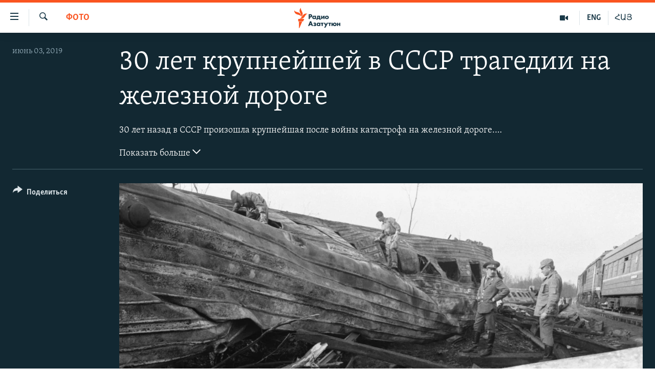

--- FILE ---
content_type: text/html; charset=utf-8
request_url: https://rus.azatutyun.am/a/ufa-train-disaster/29979537.html
body_size: 14526
content:

<!DOCTYPE html>
<html lang="ru" dir="ltr" class="no-js">
<head>
        <link rel="stylesheet" href="/Content/responsive/RFE/ru-AM/RFE-ru-AM.css?&amp;av=0.0.0.0&amp;cb=370">
<script src="//tags.azatutyun.am/rferl-pangea/prod/utag.sync.js"></script><script type='text/javascript' src='https://www.youtube.com/iframe_api' async></script>            <link rel="manifest" href="/manifest.json">
    <script type="text/javascript">
        //a general 'js' detection, must be on top level in <head>, due to CSS performance
        document.documentElement.className = "js";
        var cacheBuster = "370";
        var appBaseUrl = "/";
        var imgEnhancerBreakpoints = [0, 144, 256, 408, 650, 1023, 1597];
        var isLoggingEnabled = false;
        var isPreviewPage = false;
        var isLivePreviewPage = false;

        if (!isPreviewPage) {
            window.RFE = window.RFE || {};
            window.RFE.cacheEnabledByParam = window.location.href.indexOf('nocache=1') === -1;

            const url = new URL(window.location.href);
            const params = new URLSearchParams(url.search);

            // Remove the 'nocache' parameter
            params.delete('nocache');

            // Update the URL without the 'nocache' parameter
            url.search = params.toString();
            window.history.replaceState(null, '', url.toString());
        } else {
            window.addEventListener('load', function() {
                const links = window.document.links;
                for (let i = 0; i < links.length; i++) {
                    links[i].href = '#';
                    links[i].target = '_self';
                }
             })
        }

var pwaEnabled = true;        var swCacheDisabled;
    </script>
    <meta charset="utf-8" />

            <title>30 &#x43B;&#x435;&#x442; &#x43A;&#x440;&#x443;&#x43F;&#x43D;&#x435;&#x439;&#x448;&#x435;&#x439; &#x432; &#x421;&#x421;&#x421;&#x420; &#x442;&#x440;&#x430;&#x433;&#x435;&#x434;&#x438;&#x438; &#x43D;&#x430; &#x436;&#x435;&#x43B;&#x435;&#x437;&#x43D;&#x43E;&#x439; &#x434;&#x43E;&#x440;&#x43E;&#x433;&#x435; </title>
            <meta name="description" content="&#x412; &#x43D;&#x43E;&#x447;&#x44C; &#x441; 3 &#x43D;&#x430; 4 &#x438;&#x44E;&#x43D;&#x44F; 1989 &#x433;&#x43E;&#x434;&#x430; &#x432; &#x43A;&#x430;&#x442;&#x430;&#x441;&#x442;&#x440;&#x43E;&#x444;&#x435; &#x43F;&#x43E;&#x434; &#x423;&#x444;&#x43E;&#x439; &#x43F;&#x43E;&#x433;&#x438;&#x431;&#x43B;&#x438; 575 &#x447;&#x435;&#x43B;&#x43E;&#x432;&#x435;&#x43A;" />
                <meta name="keywords" content="Фото" />
    <meta name="viewport" content="width=device-width, initial-scale=1.0" />


    <meta http-equiv="X-UA-Compatible" content="IE=edge" />

<meta name="robots" content="max-image-preview:large"><meta property="fb:pages" content="1731694953739871" />

        <link href="https://www.svoboda.org/a/ufa-train-disaster/29978590.html" rel="canonical" />

        <meta name="apple-mobile-web-app-title" content="RFE/RL" />
        <meta name="apple-mobile-web-app-status-bar-style" content="black" />
            <meta name="apple-itunes-app" content="app-id=475986784, app-argument=//29979537.ltr" />
<meta content="30 &#x43B;&#x435;&#x442; &#x43A;&#x440;&#x443;&#x43F;&#x43D;&#x435;&#x439;&#x448;&#x435;&#x439; &#x432; &#x421;&#x421;&#x421;&#x420; &#x442;&#x440;&#x430;&#x433;&#x435;&#x434;&#x438;&#x438; &#x43D;&#x430; &#x436;&#x435;&#x43B;&#x435;&#x437;&#x43D;&#x43E;&#x439; &#x434;&#x43E;&#x440;&#x43E;&#x433;&#x435; " property="og:title"></meta>
<meta content="&#x412; &#x43D;&#x43E;&#x447;&#x44C; &#x441; 3 &#x43D;&#x430; 4 &#x438;&#x44E;&#x43D;&#x44F; 1989 &#x433;&#x43E;&#x434;&#x430; &#x432; &#x43A;&#x430;&#x442;&#x430;&#x441;&#x442;&#x440;&#x43E;&#x444;&#x435; &#x43F;&#x43E;&#x434; &#x423;&#x444;&#x43E;&#x439; &#x43F;&#x43E;&#x433;&#x438;&#x431;&#x43B;&#x438; 575 &#x447;&#x435;&#x43B;&#x43E;&#x432;&#x435;&#x43A;" property="og:description"></meta>
<meta content="article" property="og:type"></meta>
<meta content="https://rus.azatutyun.am/a/ufa-train-disaster/29979537.html" property="og:url"></meta>
<meta content="&#x420;&#x430;&#x434;&#x438;&#x43E; &#x421;&#x432;&#x43E;&#x431;&#x43E;&#x434;&#x430;" property="og:site_name"></meta>
<meta content="https://www.facebook.com/azatutyunru/" property="article:publisher"></meta>
<meta content="https://gdb.rferl.org/35b648aa-6bf5-44d8-ae36-2d9297551ce6_w1200_h630.jpg" property="og:image"></meta>
<meta content="1200" property="og:image:width"></meta>
<meta content="630" property="og:image:height"></meta>
<meta content="568280086670706" property="fb:app_id"></meta>
<meta content="gallery" name="twitter:card"></meta>
<meta content="@armenialiberty" name="twitter:site"></meta>
<meta content="https://gdb.rferl.org/35b648aa-6bf5-44d8-ae36-2d9297551ce6_w1200_h630.jpg" name="twitter:image"></meta>
<meta content="30 &#x43B;&#x435;&#x442; &#x43A;&#x440;&#x443;&#x43F;&#x43D;&#x435;&#x439;&#x448;&#x435;&#x439; &#x432; &#x421;&#x421;&#x421;&#x420; &#x442;&#x440;&#x430;&#x433;&#x435;&#x434;&#x438;&#x438; &#x43D;&#x430; &#x436;&#x435;&#x43B;&#x435;&#x437;&#x43D;&#x43E;&#x439; &#x434;&#x43E;&#x440;&#x43E;&#x433;&#x435; " name="twitter:title"></meta>
<meta content="&#x412; &#x43D;&#x43E;&#x447;&#x44C; &#x441; 3 &#x43D;&#x430; 4 &#x438;&#x44E;&#x43D;&#x44F; 1989 &#x433;&#x43E;&#x434;&#x430; &#x432; &#x43A;&#x430;&#x442;&#x430;&#x441;&#x442;&#x440;&#x43E;&#x444;&#x435; &#x43F;&#x43E;&#x434; &#x423;&#x444;&#x43E;&#x439; &#x43F;&#x43E;&#x433;&#x438;&#x431;&#x43B;&#x438; 575 &#x447;&#x435;&#x43B;&#x43E;&#x432;&#x435;&#x43A;" name="twitter:description"></meta>
                    <link rel="amphtml" href="https://rus.azatutyun.am/amp/ufa-train-disaster/29979537.html" />
<script type="application/ld+json">{"articleSection":"Фото","isAccessibleForFree":true,"headline":"30 лет крупнейшей в СССР трагедии на железной дороге ","inLanguage":"ru-AM","keywords":"Фото","author":{"@type":"Person","name":"RFE/RL"},"datePublished":"2019-06-03 15:42:00Z","dateModified":"2019-06-03 17:52:33Z","publisher":{"logo":{"width":512,"height":220,"@type":"ImageObject","url":"https://rus.azatutyun.am/Content/responsive/RFE/ru-AM/img/logo.png"},"@type":"NewsMediaOrganization","url":"https://rus.azatutyun.am","sameAs":["https://www.facebook.com/azatutyunru/","https://twitter.com/azatutyunradio","https://www.youtube.com/azatutyunradio","https://www.instagram.com/azatutyuntv/"],"name":"Радио Азатутюн","alternateName":""},"@context":"https://schema.org","@type":"NewsArticle","mainEntityOfPage":"https://rus.azatutyun.am/a/ufa-train-disaster/29979537.html","url":"https://rus.azatutyun.am/a/ufa-train-disaster/29979537.html","description":"В ночь с 3 на 4 июня 1989 года в катастрофе под Уфой погибли 575 человек","image":{"width":1080,"height":608,"@type":"ImageObject","url":"https://gdb.rferl.org/35b648aa-6bf5-44d8-ae36-2d9297551ce6_w1080_h608.jpg"},"name":"30 лет крупнейшей в СССР трагедии на железной дороге "}</script>
    <script src="/Scripts/responsive/infographics.bundle.min.js?&amp;av=0.0.0.0&amp;cb=370"></script>
        <script src="/Scripts/responsive/dollardom.min.js?&amp;av=0.0.0.0&amp;cb=370"></script>
        <script src="/Scripts/responsive/modules/commons.js?&amp;av=0.0.0.0&amp;cb=370"></script>
        <script src="/Scripts/responsive/modules/app_code.js?&amp;av=0.0.0.0&amp;cb=370"></script>

        <link rel="icon" type="image/svg+xml" href="/Content/responsive/RFE/img/webApp/favicon.svg" />
        <link rel="alternate icon" href="/Content/responsive/RFE/img/webApp/favicon.ico" />
            <link rel="mask-icon" color="#ea6903" href="/Content/responsive/RFE/img/webApp/favicon_safari.svg" />
        <link rel="apple-touch-icon" sizes="152x152" href="/Content/responsive/RFE/img/webApp/ico-152x152.png" />
        <link rel="apple-touch-icon" sizes="144x144" href="/Content/responsive/RFE/img/webApp/ico-144x144.png" />
        <link rel="apple-touch-icon" sizes="114x114" href="/Content/responsive/RFE/img/webApp/ico-114x114.png" />
        <link rel="apple-touch-icon" sizes="72x72" href="/Content/responsive/RFE/img/webApp/ico-72x72.png" />
        <link rel="apple-touch-icon-precomposed" href="/Content/responsive/RFE/img/webApp/ico-57x57.png" />
        <link rel="icon" sizes="192x192" href="/Content/responsive/RFE/img/webApp/ico-192x192.png" />
        <link rel="icon" sizes="128x128" href="/Content/responsive/RFE/img/webApp/ico-128x128.png" />
        <meta name="msapplication-TileColor" content="#ffffff" />
        <meta name="msapplication-TileImage" content="/Content/responsive/RFE/img/webApp/ico-144x144.png" />
                <link rel="preload" href="/Content/responsive/fonts/Skolar-Lt_Cyrl_v2.4.woff" type="font/woff" as="font" crossorigin="anonymous" />
    <link rel="alternate" type="application/rss+xml" title="RFE/RL - Top Stories [RSS]" href="/api/" />
    <link rel="sitemap" type="application/rss+xml" href="/sitemap.xml" />
    
    



</head>
<body class=" nav-no-loaded cc_theme pg-media pg-photoblog js-category-to-nav nojs-images ">
        <script type="text/javascript" >
            var analyticsData = {url:"https://rus.azatutyun.am/a/ufa-train-disaster/29979537.html",property_id:"429",article_uid:"29979537",page_title:"30 лет крупнейшей в СССР трагедии на железной дороге ",page_type:"photo gallery",content_type:"photo",subcontent_type:"photo gallery",last_modified:"2019-06-03 17:52:33Z",pub_datetime:"2019-06-03 15:42:00Z",pub_year:"2019",pub_month:"06",pub_day:"03",pub_hour:"15",pub_weekday:"Monday",section:"фото",english_section:"photo",byline:"",categories:"photo",domain:"rus.azatutyun.am",language:"Russian",language_service:"RFERL Armenian",platform:"web",copied:"yes",copied_article:"29978590|2|Russian|2019-06-03",copied_title:"30 лет крупнейшей в СССР трагедии на железной дороге ",runs_js:"Yes",cms_release:"8.44.0.0.370",enviro_type:"prod",slug:"ufa-train-disaster",entity:"RFE",short_language_service:"ARM",platform_short:"W",page_name:"30 лет крупнейшей в СССР трагедии на железной дороге "};
        </script>
<noscript><iframe src="https://www.googletagmanager.com/ns.html?id=GTM-WXZBPZ" height="0" width="0" style="display:none;visibility:hidden"></iframe></noscript>        <script type="text/javascript" data-cookiecategory="analytics">
            var gtmEventObject = Object.assign({}, analyticsData, {event: 'page_meta_ready'});window.dataLayer = window.dataLayer || [];window.dataLayer.push(gtmEventObject);
            if (top.location === self.location) { //if not inside of an IFrame
                 var renderGtm = "true";
                 if (renderGtm === "true") {
            (function(w,d,s,l,i){w[l]=w[l]||[];w[l].push({'gtm.start':new Date().getTime(),event:'gtm.js'});var f=d.getElementsByTagName(s)[0],j=d.createElement(s),dl=l!='dataLayer'?'&l='+l:'';j.async=true;j.src='//www.googletagmanager.com/gtm.js?id='+i+dl;f.parentNode.insertBefore(j,f);})(window,document,'script','dataLayer','GTM-WXZBPZ');
                 }
            }
        </script>
        <!--Analytics tag js version start-->
            <script type="text/javascript" data-cookiecategory="analytics">
                var utag_data = Object.assign({}, analyticsData, {});
if(typeof(TealiumTagFrom)==='function' && typeof(TealiumTagSearchKeyword)==='function') {
var utag_from=TealiumTagFrom();var utag_searchKeyword=TealiumTagSearchKeyword();
if(utag_searchKeyword!=null && utag_searchKeyword!=='' && utag_data["search_keyword"]==null) utag_data["search_keyword"]=utag_searchKeyword;if(utag_from!=null && utag_from!=='') utag_data["from"]=TealiumTagFrom();}
                if(window.top!== window.self&&utag_data.page_type==="snippet"){utag_data.page_type = 'iframe';}
                try{if(window.top!==window.self&&window.self.location.hostname===window.top.location.hostname){utag_data.platform = 'self-embed';utag_data.platform_short = 'se';}}catch(e){if(window.top!==window.self&&window.self.location.search.includes("platformType=self-embed")){utag_data.platform = 'cross-promo';utag_data.platform_short = 'cp';}}
                (function(a,b,c,d){    a="https://tags.azatutyun.am/rferl-pangea/prod/utag.js";    b=document;c="script";d=b.createElement(c);d.src=a;d.type="text/java"+c;d.async=true;    a=b.getElementsByTagName(c)[0];a.parentNode.insertBefore(d,a);    })();
            </script>
        <!--Analytics tag js version end-->
<!-- Analytics tag management NoScript -->
<noscript>
<img style="position: absolute; border: none;" src="https://ssc.azatutyun.am/b/ss/bbgprod,bbgentityrferl/1/G.4--NS/1766533211?pageName=rfe%3aarm%3aw%3aphoto%20gallery%3a30%20%d0%bb%d0%b5%d1%82%20%d0%ba%d1%80%d1%83%d0%bf%d0%bd%d0%b5%d0%b9%d1%88%d0%b5%d0%b9%20%d0%b2%20%d0%a1%d0%a1%d0%a1%d0%a0%20%d1%82%d1%80%d0%b0%d0%b3%d0%b5%d0%b4%d0%b8%d0%b8%20%d0%bd%d0%b0%20%d0%b6%d0%b5%d0%bb%d0%b5%d0%b7%d0%bd%d0%be%d0%b9%20%d0%b4%d0%be%d1%80%d0%be%d0%b3%d0%b5%20&amp;c6=30%20%d0%bb%d0%b5%d1%82%20%d0%ba%d1%80%d1%83%d0%bf%d0%bd%d0%b5%d0%b9%d1%88%d0%b5%d0%b9%20%d0%b2%20%d0%a1%d0%a1%d0%a1%d0%a0%20%d1%82%d1%80%d0%b0%d0%b3%d0%b5%d0%b4%d0%b8%d0%b8%20%d0%bd%d0%b0%20%d0%b6%d0%b5%d0%bb%d0%b5%d0%b7%d0%bd%d0%be%d0%b9%20%d0%b4%d0%be%d1%80%d0%be%d0%b3%d0%b5%20&amp;v36=8.44.0.0.370&amp;v6=D=c6&amp;g=https%3a%2f%2frus.azatutyun.am%2fa%2fufa-train-disaster%2f29979537.html&amp;c1=D=g&amp;v1=D=g&amp;events=event1&amp;c16=rferl%20armenian&amp;v16=D=c16&amp;c5=photo&amp;v5=D=c5&amp;ch=%d0%a4%d0%be%d1%82%d0%be&amp;c15=russian&amp;v15=D=c15&amp;c4=photo&amp;v4=D=c4&amp;c14=29979537&amp;v14=D=c14&amp;v20=no&amp;c17=web&amp;v17=D=c17&amp;mcorgid=518abc7455e462b97f000101%40adobeorg&amp;server=rus.azatutyun.am&amp;pageType=D=c4&amp;ns=bbg&amp;v29=D=server&amp;v25=rfe&amp;v30=429&amp;v105=D=User-Agent " alt="analytics" width="1" height="1" /></noscript>
<!-- End of Analytics tag management NoScript -->


        <!--*** Accessibility links - For ScreenReaders only ***-->
        <section>
            <div class="sr-only">
                <h2>&#x421;&#x441;&#x44B;&#x43B;&#x43A;&#x438; &#x434;&#x43E;&#x441;&#x442;&#x443;&#x43F;&#x430;</h2>
                <ul>
                    <li><a href="#content" data-disable-smooth-scroll="1">&#x41F;&#x435;&#x440;&#x435;&#x439;&#x442;&#x438; &#x43A; &#x43E;&#x441;&#x43D;&#x43E;&#x432;&#x43D;&#x43E;&#x43C;&#x443; &#x441;&#x43E;&#x434;&#x435;&#x440;&#x436;&#x430;&#x43D;&#x438;&#x44E;</a></li>
                    <li><a href="#navigation" data-disable-smooth-scroll="1">&#x41F;&#x435;&#x440;&#x435;&#x439;&#x442;&#x438; &#x43A; &#x43E;&#x441;&#x43D;&#x43E;&#x432;&#x43D;&#x43E;&#x439; &#x43D;&#x430;&#x432;&#x438;&#x433;&#x430;&#x446;&#x438;&#x438;</a></li>
                    <li><a href="#txtHeaderSearch" data-disable-smooth-scroll="1">&#x41F;&#x435;&#x440;&#x435;&#x439;&#x442;&#x438; &#x43A; &#x43F;&#x43E;&#x438;&#x441;&#x43A;&#x443;</a></li>
                </ul>
            </div>
        </section>
    




<div dir="ltr">
    <div id="page">
            <aside>

<div class="c-lightbox overlay-modal">
    <div class="c-lightbox__intro">
        <h2 class="c-lightbox__intro-title"></h2>
        <button class="btn btn--rounded c-lightbox__btn c-lightbox__intro-next" title="&#x421;&#x43B;&#x435;&#x434;&#x443;&#x44E;&#x449;&#x438;&#x439;">
            <span class="ico ico--rounded ico-chevron-forward"></span>
            <span class="sr-only">&#x421;&#x43B;&#x435;&#x434;&#x443;&#x44E;&#x449;&#x438;&#x439;</span>
        </button>
    </div>
    <div class="c-lightbox__nav">
        <button class="btn btn--rounded c-lightbox__btn c-lightbox__btn--close" title="&#x417;&#x430;&#x43A;&#x440;&#x44B;&#x442;&#x44C;">
            <span class="ico ico--rounded ico-close"></span>
            <span class="sr-only">&#x417;&#x430;&#x43A;&#x440;&#x44B;&#x442;&#x44C;</span>
        </button>
        <button class="btn btn--rounded c-lightbox__btn c-lightbox__btn--prev" title="&#x41F;&#x440;&#x435;&#x434;&#x44B;&#x434;&#x443;&#x449;&#x438;&#x439;">
            <span class="ico ico--rounded ico-chevron-backward"></span>
            <span class="sr-only">&#x41F;&#x440;&#x435;&#x434;&#x44B;&#x434;&#x443;&#x449;&#x438;&#x439;</span>
        </button>
        <button class="btn btn--rounded c-lightbox__btn c-lightbox__btn--next" title="&#x421;&#x43B;&#x435;&#x434;&#x443;&#x44E;&#x449;&#x438;&#x439;">
            <span class="ico ico--rounded ico-chevron-forward"></span>
            <span class="sr-only">&#x421;&#x43B;&#x435;&#x434;&#x443;&#x44E;&#x449;&#x438;&#x439;</span>
        </button>
    </div>
    <div class="c-lightbox__content-wrap">
        <figure class="c-lightbox__content">
            <span class="c-spinner c-spinner--lightbox">
                <img src="/Content/responsive/img/player-spinner.png"
                     alt="please wait"
                     title="please wait" />
            </span>
            <div class="c-lightbox__img">
                <div class="thumb">
                    <img src="" alt="" />
                </div>
            </div>
            <figcaption>
                <div class="c-lightbox__info c-lightbox__info--foot">
                    <span class="c-lightbox__counter"></span>
                    <span class="caption c-lightbox__caption"></span>
                </div>
            </figcaption>
        </figure>
    </div>
    <div class="hidden">
        <div class="content-advisory__box content-advisory__box--lightbox">
            <span class="content-advisory__box-text">This image contains sensitive content which some people may find offensive or disturbing.</span>
            <button class="btn btn--transparent content-advisory__box-btn m-t-md" value="text" type="button">
                <span class="btn__text">
                    Click to reveal
                </span>
            </button>
        </div>
    </div>
</div>

<div class="print-dialogue">
    <div class="container">
        <h3 class="print-dialogue__title section-head">Print Options:</h3>
        <div class="print-dialogue__opts">
            <ul class="print-dialogue__opt-group">
                <li class="form__group form__group--checkbox">
                    <input class="form__check " id="checkboxImages" name="checkboxImages" type="checkbox" checked="checked" />
                    <label for="checkboxImages" class="form__label m-t-md">Images</label>
                </li>
                <li class="form__group form__group--checkbox">
                    <input class="form__check " id="checkboxMultimedia" name="checkboxMultimedia" type="checkbox" checked="checked" />
                    <label for="checkboxMultimedia" class="form__label m-t-md">Multimedia</label>
                </li>
            </ul>
            <ul class="print-dialogue__opt-group">
                <li class="form__group form__group--checkbox">
                    <input class="form__check " id="checkboxEmbedded" name="checkboxEmbedded" type="checkbox" checked="checked" />
                    <label for="checkboxEmbedded" class="form__label m-t-md">Embedded Content</label>
                </li>
                <li class="hidden">
                    <input class="form__check " id="checkboxComments" name="checkboxComments" type="checkbox" />
                    <label for="checkboxComments" class="form__label m-t-md"> Comments</label>
                </li>
            </ul>
        </div>
        <div class="print-dialogue__buttons">
            <button class="btn  btn--secondary close-button" type="button" title="&#x41E;&#x442;&#x43C;&#x435;&#x43D;&#x438;&#x442;&#x44C;">
                <span class="btn__text ">&#x41E;&#x442;&#x43C;&#x435;&#x43D;&#x438;&#x442;&#x44C;</span>
            </button>
            <button class="btn  btn-cust-print m-l-sm" type="button" title="Print">
                <span class="btn__text ">Print</span>
            </button>
        </div>
    </div>
</div>                
<div class="ctc-message pos-fix">
    <div class="ctc-message__inner">Link has been copied to clipboard</div>
</div>
            </aside>

<div class="hdr-20 hdr-20--big">
    <div class="hdr-20__inner">
        <div class="hdr-20__max pos-rel">
            <div class="hdr-20__side hdr-20__side--primary d-flex">
                <label data-for="main-menu-ctrl" data-switcher-trigger="true" data-switch-target="main-menu-ctrl" class="burger hdr-trigger pos-rel trans-trigger" data-trans-evt="click" data-trans-id="menu">
                    <span class="ico ico-close hdr-trigger__ico hdr-trigger__ico--close burger__ico burger__ico--close"></span>
                    <span class="ico ico-menu hdr-trigger__ico hdr-trigger__ico--open burger__ico burger__ico--open"></span>
                </label>
                <div class="menu-pnl pos-fix trans-target" data-switch-target="main-menu-ctrl" data-trans-id="menu">
                    <div class="menu-pnl__inner">
                        <nav class="main-nav menu-pnl__item menu-pnl__item--first">
                            <ul class="main-nav__list accordeon" data-analytics-tales="false" data-promo-name="link" data-location-name="nav,secnav">
                                

        <li class="main-nav__item">
            <a class="main-nav__item-name main-nav__item-name--link" href="/p/2842.html" title="&#x413;&#x43B;&#x430;&#x432;&#x43D;&#x430;&#x44F;" data-item-name="mobilehomeru" >&#x413;&#x43B;&#x430;&#x432;&#x43D;&#x430;&#x44F;</a>
        </li>

        <li class="main-nav__item">
            <a class="main-nav__item-name main-nav__item-name--link" href="/z/3282" title="&#x41D;&#x43E;&#x432;&#x43E;&#x441;&#x442;&#x438;" data-item-name="New" >&#x41D;&#x43E;&#x432;&#x43E;&#x441;&#x442;&#x438;</a>
        </li>

        <li class="main-nav__item">
            <a class="main-nav__item-name main-nav__item-name--link" href="/z/3284" title="&#x41F;&#x43E;&#x43B;&#x438;&#x442;&#x438;&#x43A;&#x430;" data-item-name="Politics" >&#x41F;&#x43E;&#x43B;&#x438;&#x442;&#x438;&#x43A;&#x430;</a>
        </li>

        <li class="main-nav__item">
            <a class="main-nav__item-name main-nav__item-name--link" href="/z/3285" title="&#x41E;&#x431;&#x449;&#x435;&#x441;&#x442;&#x432;&#x43E;" data-item-name="Society" >&#x41E;&#x431;&#x449;&#x435;&#x441;&#x442;&#x432;&#x43E;</a>
        </li>

        <li class="main-nav__item">
            <a class="main-nav__item-name main-nav__item-name--link" href="/z/3286" title="&#x42D;&#x43A;&#x43E;&#x43D;&#x43E;&#x43C;&#x438;&#x43A;&#x430;" data-item-name="Economy" >&#x42D;&#x43A;&#x43E;&#x43D;&#x43E;&#x43C;&#x438;&#x43A;&#x430;</a>
        </li>

        <li class="main-nav__item">
            <a class="main-nav__item-name main-nav__item-name--link" href="/z/3288" title="&#x420;&#x435;&#x433;&#x438;&#x43E;&#x43D;" data-item-name="region" >&#x420;&#x435;&#x433;&#x438;&#x43E;&#x43D;</a>
        </li>

        <li class="main-nav__item">
            <a class="main-nav__item-name main-nav__item-name--link" href="/&#x43D;&#x430;&#x433;&#x43E;&#x440;&#x43D;&#x44B;&#x439;-&#x43A;&#x430;&#x440;&#x430;&#x431;&#x430;&#x445;" title="&#x41D;&#x430;&#x433;&#x43E;&#x440;&#x43D;&#x44B;&#x439; &#x41A;&#x430;&#x440;&#x430;&#x431;&#x430;&#x445;" data-item-name="karabakh" >&#x41D;&#x430;&#x433;&#x43E;&#x440;&#x43D;&#x44B;&#x439; &#x41A;&#x430;&#x440;&#x430;&#x431;&#x430;&#x445;</a>
        </li>

        <li class="main-nav__item">
            <a class="main-nav__item-name main-nav__item-name--link" href="/z/3287" title="&#x41A;&#x443;&#x43B;&#x44C;&#x442;&#x443;&#x440;&#x430;" data-item-name="culture" >&#x41A;&#x443;&#x43B;&#x44C;&#x442;&#x443;&#x440;&#x430;</a>
        </li>

        <li class="main-nav__item">
            <a class="main-nav__item-name main-nav__item-name--link" href="/z/15479" title="&#x421;&#x43F;&#x43E;&#x440;&#x442;" data-item-name="sports" >&#x421;&#x43F;&#x43E;&#x440;&#x442;</a>
        </li>

        <li class="main-nav__item">
            <a class="main-nav__item-name main-nav__item-name--link" href="/z/730" title="&#x410;&#x440;&#x445;&#x438;&#x432;" data-item-name="Armenian_Default_Zone" >&#x410;&#x440;&#x445;&#x438;&#x432;</a>
        </li>



                            </ul>
                        </nav>
                        

<div class="menu-pnl__item">
        <a href="https://www.azatutyun.am" class="menu-pnl__item-link" alt="&#x540;&#x561;&#x575;&#x565;&#x580;&#x565;&#x576;">&#x540;&#x561;&#x575;&#x565;&#x580;&#x565;&#x576;</a>
        <a href="https://www.azatutyun.am/p/3171.html" class="menu-pnl__item-link" alt="English">English</a>
        <a href="https://rus.azatutyun.am" class="menu-pnl__item-link" alt="&#x420;&#x443;&#x441;&#x441;&#x43A;&#x438;&#x439;">&#x420;&#x443;&#x441;&#x441;&#x43A;&#x438;&#x439;</a>
</div>


                        
                            <div class="menu-pnl__item">
                                <a href="/navigation/allsites" class="menu-pnl__item-link">
                                    <span class="ico ico-languages "></span>
                                    &#x412;&#x441;&#x435; &#x441;&#x430;&#x439;&#x442;&#x44B; &#x420;&#x430;&#x434;&#x438;&#x43E; &#x410;&#x437;&#x430;&#x442;&#x443;&#x442;&#x44E;&#x43D;
                                </a>
                            </div>
                    </div>
                </div>
                <label data-for="top-search-ctrl" data-switcher-trigger="true" data-switch-target="top-search-ctrl" class="top-srch-trigger hdr-trigger">
                    <span class="ico ico-close hdr-trigger__ico hdr-trigger__ico--close top-srch-trigger__ico top-srch-trigger__ico--close"></span>
                    <span class="ico ico-search hdr-trigger__ico hdr-trigger__ico--open top-srch-trigger__ico top-srch-trigger__ico--open"></span>
                </label>
                <div class="srch-top srch-top--in-header" data-switch-target="top-search-ctrl">
                    <div class="container">
                        
<form action="/s" class="srch-top__form srch-top__form--in-header" id="form-topSearchHeader" method="get" role="search">    <label for="txtHeaderSearch" class="sr-only">&#x41F;&#x43E;&#x438;&#x441;&#x43A;</label>
    <input type="text" id="txtHeaderSearch" name="k" placeholder="&#x41F;&#x43E;&#x438;&#x441;&#x43A;" accesskey="s" value="" class="srch-top__input analyticstag-event" onkeydown="if (event.keyCode === 13) { FireAnalyticsTagEventOnSearch('search', $dom.get('#txtHeaderSearch')[0].value) }" />
    <button title="&#x41F;&#x43E;&#x438;&#x441;&#x43A;" type="submit" class="btn btn--top-srch analyticstag-event" onclick="FireAnalyticsTagEventOnSearch('search', $dom.get('#txtHeaderSearch')[0].value) ">
        <span class="ico ico-search"></span>
    </button>
</form>
                    </div>
                </div>
                <a href="/" class="main-logo-link">
                    <img src="/Content/responsive/RFE/ru-AM/img/logo-compact.svg" class="main-logo main-logo--comp" alt="site logo">
                        <img src="/Content/responsive/RFE/ru-AM/img/logo.svg" class="main-logo main-logo--big" alt="site logo">
                </a>
            </div>
            <div class="hdr-20__side hdr-20__side--secondary d-flex">
                

    <a href="https://www.azatutyun.am" title="&#x540;&#x531;&#x545;" class="hdr-20__secondary-item hdr-20__secondary-item--lang" data-item-name="satellite">
        
&#x540;&#x531;&#x545;
    </a>

    <a href="https://www.azatutyun.am/en" title="ENG" class="hdr-20__secondary-item hdr-20__secondary-item--lang" data-item-name="satellite">
        
ENG
    </a>

    <a href="/z/3292" title="&#x412;&#x438;&#x434;&#x435;&#x43E;" class="hdr-20__secondary-item" data-item-name="video">
        
    <span class="ico ico-video hdr-20__secondary-icon"></span>

    </a>

    <a href="/s" title="&#x41F;&#x43E;&#x438;&#x441;&#x43A;" class="hdr-20__secondary-item hdr-20__secondary-item--search" data-item-name="search">
        
    <span class="ico ico-search hdr-20__secondary-icon hdr-20__secondary-icon--search"></span>

    </a>



                
                <div class="srch-bottom">
                    
<form action="/s" class="srch-bottom__form d-flex" id="form-bottomSearch" method="get" role="search">    <label for="txtSearch" class="sr-only">&#x41F;&#x43E;&#x438;&#x441;&#x43A;</label>
    <input type="search" id="txtSearch" name="k" placeholder="&#x41F;&#x43E;&#x438;&#x441;&#x43A;" accesskey="s" value="" class="srch-bottom__input analyticstag-event" onkeydown="if (event.keyCode === 13) { FireAnalyticsTagEventOnSearch('search', $dom.get('#txtSearch')[0].value) }" />
    <button title="&#x41F;&#x43E;&#x438;&#x441;&#x43A;" type="submit" class="btn btn--bottom-srch analyticstag-event" onclick="FireAnalyticsTagEventOnSearch('search', $dom.get('#txtSearch')[0].value) ">
        <span class="ico ico-search"></span>
    </button>
</form>
                </div>
            </div>
            <img src="/Content/responsive/RFE/ru-AM/img/logo-print.gif" class="logo-print" alt="site logo">
            <img src="/Content/responsive/RFE/ru-AM/img/logo-print_color.png" class="logo-print logo-print--color" alt="site logo">
        </div>
    </div>
</div>
    <script>
        if (document.body.className.indexOf('pg-home') > -1) {
            var nav2In = document.querySelector('.hdr-20__inner');
            var nav2Sec = document.querySelector('.hdr-20__side--secondary');
            var secStyle = window.getComputedStyle(nav2Sec);
            if (nav2In && window.pageYOffset < 150 && secStyle['position'] !== 'fixed') {
                nav2In.classList.add('hdr-20__inner--big')
            }
        }
    </script>



<div class="c-hlights c-hlights--breaking c-hlights--no-item" data-hlight-display="mobile,desktop">
    <div class="c-hlights__wrap container p-0">
        <div class="c-hlights__nav">
            <a role="button" href="#" title="&#x41F;&#x440;&#x435;&#x434;&#x44B;&#x434;&#x443;&#x449;&#x438;&#x439;">
                <span class="ico ico-chevron-backward m-0"></span>
                <span class="sr-only">&#x41F;&#x440;&#x435;&#x434;&#x44B;&#x434;&#x443;&#x449;&#x438;&#x439;</span>
            </a>
            <a role="button" href="#" title="&#x421;&#x43B;&#x435;&#x434;&#x443;&#x44E;&#x449;&#x438;&#x439;">
                <span class="ico ico-chevron-forward m-0"></span>
                <span class="sr-only">&#x421;&#x43B;&#x435;&#x434;&#x443;&#x44E;&#x449;&#x438;&#x439;</span>
            </a>
        </div>
        <span class="c-hlights__label">
            <span class="">Breaking News</span>
            <span class="switcher-trigger">
                <label data-for="more-less-1" data-switcher-trigger="true" class="switcher-trigger__label switcher-trigger__label--more p-b-0" title="&#x41F;&#x43E;&#x43A;&#x430;&#x437;&#x430;&#x442;&#x44C; &#x431;&#x43E;&#x43B;&#x44C;&#x448;&#x435;">
                    <span class="ico ico-chevron-down"></span>
                </label>
                <label data-for="more-less-1" data-switcher-trigger="true" class="switcher-trigger__label switcher-trigger__label--less p-b-0" title="Show less">
                    <span class="ico ico-chevron-up"></span>
                </label>
            </span>
        </span>
        <ul class="c-hlights__items switcher-target" data-switch-target="more-less-1">
            
        </ul>
    </div>
</div>


        <div id="content">
            

<div class="media-container">
    <div class="container">
        <div class="hdr-container row">
            <div class="col-category col-xs-12 col-md-2 pull-left">


<div class="category js-category">
<a class="" href="/z/3648">&#x424;&#x43E;&#x442;&#x43E;</a></div></div>
<div class="col-title col-xs-12 col-md-10 pull-right">

    <h1 class="">
        30 &#x43B;&#x435;&#x442; &#x43A;&#x440;&#x443;&#x43F;&#x43D;&#x435;&#x439;&#x448;&#x435;&#x439; &#x432; &#x421;&#x421;&#x421;&#x420; &#x442;&#x440;&#x430;&#x433;&#x435;&#x434;&#x438;&#x438; &#x43D;&#x430; &#x436;&#x435;&#x43B;&#x435;&#x437;&#x43D;&#x43E;&#x439; &#x434;&#x43E;&#x440;&#x43E;&#x433;&#x435; 
    </h1>
</div>
<div class="col-publishing-details col-xs-12 col-sm-12 col-md-2 pull-left">

<div class="publishing-details ">
        <div class="published">
            <span class="date" >
                    <time pubdate="pubdate" datetime="2019-06-03T19:42:00&#x2B;04:00">
                        &#x438;&#x44E;&#x43D;&#x44C; 03, 2019
                    </time>
            </span>
        </div>
</div>

</div>
<div class="col-title col-xs-12 col-md-10 pull-right content-offset">

<div id="article-content">
        <div class="wsw switcher-target switcher-target--inline" data-switch-target="more-less-29979537">
            
30 лет назад в СССР произошла крупнейшая после войны катастрофа на железной дороге. Взрыв газа поразил два поезда, везшие людей к Черному морю из Новосибирска и обратно из отпусков в Новосибирск. Утечка газа произошла из-за трещины в проходившем неподалеку трубопроводе Западная Сибирь – Урал – Поволжье. Мощность взрыва могла доходить до 10 килотонн ТНТ.  По официальным данным, погибли 575 человек, 800 получили ранения.

        </div>

<div class="switcher-trigger ">
    <label data-for="more-less-29979537" data-switcher-trigger="true" class="switcher-trigger__label switcher-trigger__label--more" title="Показать больше">
        &#x41F;&#x43E;&#x43A;&#x430;&#x437;&#x430;&#x442;&#x44C; &#x431;&#x43E;&#x43B;&#x44C;&#x448;&#x435;
        <span class="ico ico-chevron-down"></span>
    </label>
    <label data-for="more-less-29979537" data-switcher-trigger="true" class="switcher-trigger__label switcher-trigger__label--less" title="Show less">
        Show less
        <span class="ico ico-chevron-up"></span>
    </label>
</div></div></div>
<div class="col-lg-12 separator">

<div class="separator">
    <hr class="title-line" />
</div></div>

                <div class="col-multimedia col-xs-12 col-md-10 pull-right">
                    <div id="galleryItems">
                        

    <figure class="media-pholder gallery-item js-media-expand">
        <div class="img-wrap img-wrap--gallery">
            <div class="thumb">
                
                    <img src="https://gdb.rferl.org/35b648aa-6bf5-44d8-ae36-2d9297551ce6_w1024_q10_s.jpg" alt="&#x422;&#x440;&#x430;&#x433;&#x435;&#x434;&#x438;&#x44F; &#x43F;&#x440;&#x43E;&#x438;&#x437;&#x43E;&#x448;&#x43B;&#x430; &#x432; &#x411;&#x430;&#x448;&#x43A;&#x438;&#x440;&#x441;&#x43A;&#x43E;&#x439; &#x410;&#x421;&#x421;&#x420; (&#x43D;&#x44B;&#x43D;&#x435; &#x411;&#x430;&#x448;&#x43A;&#x43E;&#x440;&#x442;&#x43E;&#x441;&#x442;&#x430;&#x43D;) 4 &#x438;&#x44E;&#x43D;&#x44F; 1989 &#x433;&#x43E;&#x434;&#x430; &#x432; 1:15&amp;nbsp;&#x43D;&#x43E;&#x447;&#x438; (3 &#x438;&#x44E;&#x43D;&#x44F;, 23:15 &#x43F;&#x43E; &#x43C;&#x43E;&#x441;&#x43A;&#x43E;&#x432;&#x441;&#x43A;&#x43E;&#x43C;&#x443; &#x432;&#x440;&#x435;&#x43C;&#x435;&#x43D;&#x438;)." class="img-wrap--gallery" />
                
            </div>
        </div>
        <figcaption>
            <div class="img-desc img-desc--inverted d-flex">
                <span class="img-number">1</span>
                <span class="caption caption--inverted">Трагедия произошла в Башкирской АССР (ныне Башкортостан) 4 июня 1989 года в 1:15&nbsp;ночи (3 июня, 23:15 по московскому времени).</span>
            </div>
        </figcaption>
    </figure>


    <figure class="media-pholder gallery-item js-media-expand">
        <div class="img-wrap img-wrap--gallery">
            <div class="thumb">
                
                    <img src="https://gdb.rferl.org/8d1ed9cd-5de1-4636-ac31-749dee16bc19_w1024_q10_s.jpg" alt="&#x412;&#x437;&#x440;&#x44B;&#x432; &#x43F;&#x43E;&#x432;&#x440;&#x435;&#x434;&#x438;&#x43B; &#x438;&#x43B;&#x438; &#x43F;&#x43E;&#x43B;&#x43D;&#x43E;&#x441;&#x442;&#x44C;&#x44E; &#x443;&#x43D;&#x438;&#x447;&#x442;&#x43E;&#x436;&#x438;&#x43B; 37 &#x432;&#x430;&#x433;&#x43E;&#x43D;&#x43E;&#x432; &#x438; &#x434;&#x432;&#x430; &#x43B;&#x43E;&#x43A;&#x43E;&#x43C;&#x43E;&#x442;&#x438;&#x432;&#x430;. 250 &#x433;&#x435;&#x43A;&#x442;&#x430;&#x440;&#x43E;&#x432; &#x437;&#x435;&#x43C;&#x43B;&#x438; &#x43E;&#x43A;&#x430;&#x437;&#x430;&#x43B;&#x438;&#x441;&#x44C; &#x432; &#x437;&#x43E;&#x43D;&#x435; &#x43F;&#x43E;&#x436;&#x430;&#x440;&#x430;." class="img-wrap--gallery" />
                
            </div>
        </div>
        <figcaption>
            <div class="img-desc img-desc--inverted d-flex">
                <span class="img-number">2</span>
                <span class="caption caption--inverted">Взрыв повредил или полностью уничтожил 37 вагонов и два локомотива. 250 гектаров земли оказались в зоне пожара.</span>
            </div>
        </figcaption>
    </figure>


    <div class="content-advisory">
        <figure class="media-pholder gallery-item js-media-expand">
            <div class="overlay-wrap">
                <div class="content-advisory__box">
                    <span class="content-advisory__box-text">This image contains sensitive content which some people may find offensive or disturbing.</span>
                    <button class="btn btn--transparent content-advisory__box-btn m-t-md" value="text" type="button">
                        <span class="btn__text">
                            Click to reveal
                        </span>
                    </button>
                </div>
        <div class="img-wrap img-wrap--gallery content-advisory__overlay">
            <div class="thumb">
                
                    <img src="https://gdb.rferl.org/45574145-0738-427b-bfb1-8daa991cfb23_w1024_q10_s.jpg" alt="&#x421;&#x43E;&#x432;&#x435;&#x442;&#x441;&#x43A;&#x438;&#x439; &#x432;&#x43E;&#x435;&#x43D;&#x43D;&#x43E;&#x441;&#x43B;&#x443;&#x436;&#x430;&#x449;&#x438;&#x439; &#x43D;&#x435; &#x43C;&#x43E;&#x436;&#x435;&#x442; &#x441;&#x434;&#x435;&#x440;&#x436;&#x430;&#x442;&#x44C; &#x441;&#x43B;&#x435;&#x437; &#x43F;&#x440;&#x438; &#x432;&#x438;&#x434;&#x435; &#x43E;&#x431;&#x433;&#x43E;&#x440;&#x435;&#x432;&#x448;&#x438;&#x445; &#x447;&#x435;&#x43B;&#x43E;&#x432;&#x435;&#x447;&#x435;&#x441;&#x43A;&#x438;&#x445; &#x43E;&#x441;&#x442;&#x430;&#x43D;&#x43A;&#x43E;&#x432;.&amp;nbsp;&amp;nbsp;"  />
                
            </div>
        </div>
            </div>
        <figcaption>
            <div class="img-desc img-desc--inverted d-flex">
                <span class="img-number">3</span>
                <span class="caption caption--inverted">Советский военнослужащий не может сдержать слез при виде обгоревших человеческих останков.&nbsp;&nbsp;</span>
            </div>
        </figcaption>
        </figure>
    </div>
    <div class="content-advisory--nojs content-advisory--nojs-inverted">
            <a href="https://gdb.rferl.org/45574145-0738-427b-bfb1-8daa991cfb23_w974_s.jpg" target="_blank" rel="noopener" title="This image contains sensitive content which some people may find offensive or disturbing - Click to reveal">This image contains sensitive content which some people may find offensive or disturbing - Click to reveal</a>
        <hr>
        <span class="caption caption--inverted">Советский военнослужащий не может сдержать слез при виде обгоревших человеческих останков.&nbsp;&nbsp;</span>
    </div>


    <div class="content-advisory">
        <figure class="media-pholder gallery-item js-media-expand">
            <div class="overlay-wrap">
                <div class="content-advisory__box">
                    <span class="content-advisory__box-text">This image contains sensitive content which some people may find offensive or disturbing.</span>
                    <button class="btn btn--transparent content-advisory__box-btn m-t-md" value="text" type="button">
                        <span class="btn__text">
                            Click to reveal
                        </span>
                    </button>
                </div>
        <div class="img-wrap img-wrap--gallery content-advisory__overlay">
            <div class="thumb">
                
                    <img src="https://gdb.rferl.org/1f7eea43-e438-4e2c-950d-df9214d6a6d9_w1024_q10_s.jpg" alt="&#x421;&#x43F;&#x430;&#x441;&#x430;&#x442;&#x435;&#x43B;&#x44C;&#x43D;&#x44B;&#x435; &#x431;&#x440;&#x438;&#x433;&#x430;&#x434;&#x44B; &#x443;&#x43D;&#x43E;&#x441;&#x44F;&#x442; &#x43E;&#x431;&#x433;&#x43E;&#x440;&#x435;&#x432;&#x448;&#x438;&#x435; &#x43E;&#x441;&#x442;&#x430;&#x43D;&#x43A;&#x438; &#x441; &#x43C;&#x435;&#x441;&#x442;&#x430; &#x43A;&#x440;&#x443;&#x448;&#x435;&#x43D;&#x438;&#x44F;.&amp;nbsp;&amp;nbsp;"  />
                
            </div>
        </div>
            </div>
        <figcaption>
            <div class="img-desc img-desc--inverted d-flex">
                <span class="img-number">4</span>
                <span class="caption caption--inverted">Спасательные бригады уносят обгоревшие останки с места крушения.&nbsp;&nbsp;</span>
            </div>
        </figcaption>
        </figure>
    </div>
    <div class="content-advisory--nojs content-advisory--nojs-inverted">
            <a href="https://gdb.rferl.org/1f7eea43-e438-4e2c-950d-df9214d6a6d9_w974_s.jpg" target="_blank" rel="noopener" title="This image contains sensitive content which some people may find offensive or disturbing - Click to reveal">This image contains sensitive content which some people may find offensive or disturbing - Click to reveal</a>
        <hr>
        <span class="caption caption--inverted">Спасательные бригады уносят обгоревшие останки с места крушения.&nbsp;&nbsp;</span>
    </div>



<p class="buttons btn--load-more">
    <a class="btn link-showMore btn__text" data-ajax="true" data-ajax-cache="true" data-ajax-method="GET" data-ajax-mode="after" data-ajax-update="#galleryItems" data-ajax-url="/a/29979537/p1.html?wjs=1&amp;contenttype=1" href="/a/29979537/p1.html?contenttype=1">&#x417;&#x430;&#x433;&#x440;&#x443;&#x437;&#x438;&#x442;&#x44C; &#x435;&#x449;&#x435;</a>
</p>
                    </div>


                </div>
                <div class="col-xs-12 col-md-2 pull-left article-share pos-rel">
                    
    <div class="share--box">
                <div class="sticky-share-container" style="display:none">
                    <div class="container">
                        <a href="https://rus.azatutyun.am" id="logo-sticky-share">&nbsp;</a>
                        <div class="pg-title pg-title--sticky-share">
                            30 &#x43B;&#x435;&#x442; &#x43A;&#x440;&#x443;&#x43F;&#x43D;&#x435;&#x439;&#x448;&#x435;&#x439; &#x432; &#x421;&#x421;&#x421;&#x420; &#x442;&#x440;&#x430;&#x433;&#x435;&#x434;&#x438;&#x438; &#x43D;&#x430; &#x436;&#x435;&#x43B;&#x435;&#x437;&#x43D;&#x43E;&#x439; &#x434;&#x43E;&#x440;&#x43E;&#x433;&#x435; 
                        </div>
                        <div class="sticked-nav-actions">
                            <!--This part is for sticky navigation display-->
                            <p class="buttons link-content-sharing p-0 ">
                                <button class="btn btn--link btn-content-sharing p-t-0 " id="btnContentSharing" value="text" role="Button" type="" title="&#x43F;&#x435;&#x440;&#x435;&#x43A;&#x43B;&#x44E;&#x447;&#x438;&#x442;&#x44C;&#x441;&#x44F; &#x43D;&#x430; &#x431;&#x43E;&#x43B;&#x44C;&#x448;&#x438;&#x435; &#x432;&#x430;&#x440;&#x438;&#x430;&#x43D;&#x442;&#x44B; &#x43E;&#x431;&#x43C;&#x435;&#x43D;&#x430;">
                                    <span class="ico ico-share ico--l"></span>
                                    <span class="btn__text ">
                                        &#x41F;&#x43E;&#x434;&#x435;&#x43B;&#x438;&#x442;&#x44C;&#x441;&#x44F;
                                    </span>
                                </button>
                            </p>
                            <aside class="content-sharing js-content-sharing js-content-sharing--apply-sticky  content-sharing--sticky" role="complementary" 
                                   data-share-url="/a/ufa-train-disaster/29979537.html" data-share-title="30 &#x43B;&#x435;&#x442; &#x43A;&#x440;&#x443;&#x43F;&#x43D;&#x435;&#x439;&#x448;&#x435;&#x439; &#x432; &#x421;&#x421;&#x421;&#x420; &#x442;&#x440;&#x430;&#x433;&#x435;&#x434;&#x438;&#x438; &#x43D;&#x430; &#x436;&#x435;&#x43B;&#x435;&#x437;&#x43D;&#x43E;&#x439; &#x434;&#x43E;&#x440;&#x43E;&#x433;&#x435; " data-share-text="&#x412; &#x43D;&#x43E;&#x447;&#x44C; &#x441; 3 &#x43D;&#x430; 4 &#x438;&#x44E;&#x43D;&#x44F; 1989 &#x433;&#x43E;&#x434;&#x430; &#x432; &#x43A;&#x430;&#x442;&#x430;&#x441;&#x442;&#x440;&#x43E;&#x444;&#x435; &#x43F;&#x43E;&#x434; &#x423;&#x444;&#x43E;&#x439; &#x43F;&#x43E;&#x433;&#x438;&#x431;&#x43B;&#x438; 575 &#x447;&#x435;&#x43B;&#x43E;&#x432;&#x435;&#x43A;">
                                <div class="content-sharing__popover">
                                    <h6 class="content-sharing__title">&#x41F;&#x43E;&#x434;&#x435;&#x43B;&#x438;&#x442;&#x44C;&#x441;&#x44F;</h6>
                                    <button href="#close" id="btnCloseSharing" class="btn btn--text-like content-sharing__close-btn">
                                        <span class="ico ico-close ico--l"></span>
                                    </button>
            <ul class="content-sharing__list">
                    <li class="content-sharing__item">
                            <div class="ctc ">
                                <input type="text" class="ctc__input" readonly="readonly">
                                <a href="" js-href="/a/ufa-train-disaster/29979537.html" class="content-sharing__link ctc__button">
                                    <span class="ico ico-copy-link ico--rounded ico--s"></span>
                                        <span class="content-sharing__link-text">Copy link</span>
                                </a>
                            </div>
                    </li>
                    <li class="content-sharing__item">
        <a href="https://facebook.com/sharer.php?u=%2fa%2fufa-train-disaster%2f29979537.html"
           data-analytics-text="share_on_facebook"
           title="Facebook" target="_blank"
           class="content-sharing__link  js-social-btn">
            <span class="ico ico-facebook ico--rounded ico--s"></span>
                <span class="content-sharing__link-text">Facebook</span>
        </a>
                    </li>
                    <li class="content-sharing__item">
        <a href="https://twitter.com/share?url=%2fa%2fufa-train-disaster%2f29979537.html&amp;text=30&#x2B;%d0%bb%d0%b5%d1%82&#x2B;%d0%ba%d1%80%d1%83%d0%bf%d0%bd%d0%b5%d0%b9%d1%88%d0%b5%d0%b9&#x2B;%d0%b2&#x2B;%d0%a1%d0%a1%d0%a1%d0%a0&#x2B;%d1%82%d1%80%d0%b0%d0%b3%d0%b5%d0%b4%d0%b8%d0%b8&#x2B;%d0%bd%d0%b0&#x2B;%d0%b6%d0%b5%d0%bb%d0%b5%d0%b7%d0%bd%d0%be%d0%b9&#x2B;%d0%b4%d0%be%d1%80%d0%be%d0%b3%d0%b5&#x2B;"
           data-analytics-text="share_on_twitter"
           title="X (Twitter)" target="_blank"
           class="content-sharing__link  js-social-btn">
            <span class="ico ico-twitter ico--rounded ico--s"></span>
                <span class="content-sharing__link-text">X (Twitter)</span>
        </a>
                    </li>
                    <li class="content-sharing__item">
        <a href="mailto:?body=%2fa%2fufa-train-disaster%2f29979537.html&amp;subject=30 &#x43B;&#x435;&#x442; &#x43A;&#x440;&#x443;&#x43F;&#x43D;&#x435;&#x439;&#x448;&#x435;&#x439; &#x432; &#x421;&#x421;&#x421;&#x420; &#x442;&#x440;&#x430;&#x433;&#x435;&#x434;&#x438;&#x438; &#x43D;&#x430; &#x436;&#x435;&#x43B;&#x435;&#x437;&#x43D;&#x43E;&#x439; &#x434;&#x43E;&#x440;&#x43E;&#x433;&#x435; "
           
           title="Email" 
           class="content-sharing__link ">
            <span class="ico ico-email ico--rounded ico--s"></span>
                <span class="content-sharing__link-text">Email</span>
        </a>
                    </li>

            </ul>
                                </div>
                            </aside>
                        </div>
                    </div>
                </div>
                <div class="links">
                        <p class="buttons link-content-sharing p-0 ">
                            <button class="btn btn--link btn-content-sharing p-t-0 " id="btnContentSharing" value="text" role="Button" type="" title="&#x43F;&#x435;&#x440;&#x435;&#x43A;&#x43B;&#x44E;&#x447;&#x438;&#x442;&#x44C;&#x441;&#x44F; &#x43D;&#x430; &#x431;&#x43E;&#x43B;&#x44C;&#x448;&#x438;&#x435; &#x432;&#x430;&#x440;&#x438;&#x430;&#x43D;&#x442;&#x44B; &#x43E;&#x431;&#x43C;&#x435;&#x43D;&#x430;">
                                <span class="ico ico-share ico--l"></span>
                                <span class="btn__text ">
                                    &#x41F;&#x43E;&#x434;&#x435;&#x43B;&#x438;&#x442;&#x44C;&#x441;&#x44F;
                                </span>
                            </button>
                        </p>
                        <aside class="content-sharing js-content-sharing " role="complementary" 
                               data-share-url="/a/ufa-train-disaster/29979537.html" data-share-title="30 &#x43B;&#x435;&#x442; &#x43A;&#x440;&#x443;&#x43F;&#x43D;&#x435;&#x439;&#x448;&#x435;&#x439; &#x432; &#x421;&#x421;&#x421;&#x420; &#x442;&#x440;&#x430;&#x433;&#x435;&#x434;&#x438;&#x438; &#x43D;&#x430; &#x436;&#x435;&#x43B;&#x435;&#x437;&#x43D;&#x43E;&#x439; &#x434;&#x43E;&#x440;&#x43E;&#x433;&#x435; " data-share-text="&#x412; &#x43D;&#x43E;&#x447;&#x44C; &#x441; 3 &#x43D;&#x430; 4 &#x438;&#x44E;&#x43D;&#x44F; 1989 &#x433;&#x43E;&#x434;&#x430; &#x432; &#x43A;&#x430;&#x442;&#x430;&#x441;&#x442;&#x440;&#x43E;&#x444;&#x435; &#x43F;&#x43E;&#x434; &#x423;&#x444;&#x43E;&#x439; &#x43F;&#x43E;&#x433;&#x438;&#x431;&#x43B;&#x438; 575 &#x447;&#x435;&#x43B;&#x43E;&#x432;&#x435;&#x43A;">
                            <div class="content-sharing__popover">
                                <h6 class="content-sharing__title">&#x41F;&#x43E;&#x434;&#x435;&#x43B;&#x438;&#x442;&#x44C;&#x441;&#x44F;</h6>
                                <button href="#close" id="btnCloseSharing" class="btn btn--text-like content-sharing__close-btn">
                                    <span class="ico ico-close ico--l"></span>
                                </button>
            <ul class="content-sharing__list">
                    <li class="content-sharing__item">
                            <div class="ctc ">
                                <input type="text" class="ctc__input" readonly="readonly">
                                <a href="" js-href="/a/ufa-train-disaster/29979537.html" class="content-sharing__link ctc__button">
                                    <span class="ico ico-copy-link ico--rounded ico--l"></span>
                                        <span class="content-sharing__link-text">Copy link</span>
                                </a>
                            </div>
                    </li>
                    <li class="content-sharing__item">
        <a href="https://facebook.com/sharer.php?u=%2fa%2fufa-train-disaster%2f29979537.html"
           data-analytics-text="share_on_facebook"
           title="Facebook" target="_blank"
           class="content-sharing__link  js-social-btn">
            <span class="ico ico-facebook ico--rounded ico--l"></span>
                <span class="content-sharing__link-text">Facebook</span>
        </a>
                    </li>
                    <li class="content-sharing__item">
        <a href="https://twitter.com/share?url=%2fa%2fufa-train-disaster%2f29979537.html&amp;text=30&#x2B;%d0%bb%d0%b5%d1%82&#x2B;%d0%ba%d1%80%d1%83%d0%bf%d0%bd%d0%b5%d0%b9%d1%88%d0%b5%d0%b9&#x2B;%d0%b2&#x2B;%d0%a1%d0%a1%d0%a1%d0%a0&#x2B;%d1%82%d1%80%d0%b0%d0%b3%d0%b5%d0%b4%d0%b8%d0%b8&#x2B;%d0%bd%d0%b0&#x2B;%d0%b6%d0%b5%d0%bb%d0%b5%d0%b7%d0%bd%d0%be%d0%b9&#x2B;%d0%b4%d0%be%d1%80%d0%be%d0%b3%d0%b5&#x2B;"
           data-analytics-text="share_on_twitter"
           title="X (Twitter)" target="_blank"
           class="content-sharing__link  js-social-btn">
            <span class="ico ico-twitter ico--rounded ico--l"></span>
                <span class="content-sharing__link-text">X (Twitter)</span>
        </a>
                    </li>
                    <li class="content-sharing__item">
        <a href="mailto:?body=%2fa%2fufa-train-disaster%2f29979537.html&amp;subject=30 &#x43B;&#x435;&#x442; &#x43A;&#x440;&#x443;&#x43F;&#x43D;&#x435;&#x439;&#x448;&#x435;&#x439; &#x432; &#x421;&#x421;&#x421;&#x420; &#x442;&#x440;&#x430;&#x433;&#x435;&#x434;&#x438;&#x438; &#x43D;&#x430; &#x436;&#x435;&#x43B;&#x435;&#x437;&#x43D;&#x43E;&#x439; &#x434;&#x43E;&#x440;&#x43E;&#x433;&#x435; "
           
           title="Email" 
           class="content-sharing__link ">
            <span class="ico ico-email ico--rounded ico--l"></span>
                <span class="content-sharing__link-text">Email</span>
        </a>
                    </li>

            </ul>
                            </div>
                        </aside>
                    
                </div>
    </div>


                </div>
        </div>
    </div>
</div>
<div class="container" id="more-info">
    <div class="body-container">
        <div class="row">
            
    <div data-lbox-embed-gallery="true">
        
<div data-lbox-gallery-item-src="https://gdb.rferl.org/35b648aa-6bf5-44d8-ae36-2d9297551ce6_w1024_q10_s.jpg" data-lbox-gallery-item-title="&#x422;&#x440;&#x430;&#x433;&#x435;&#x434;&#x438;&#x44F; &#x43F;&#x440;&#x43E;&#x438;&#x437;&#x43E;&#x448;&#x43B;&#x430; &#x432; &#x411;&#x430;&#x448;&#x43A;&#x438;&#x440;&#x441;&#x43A;&#x43E;&#x439; &#x410;&#x421;&#x421;&#x420; (&#x43D;&#x44B;&#x43D;&#x435; &#x411;&#x430;&#x448;&#x43A;&#x43E;&#x440;&#x442;&#x43E;&#x441;&#x442;&#x430;&#x43D;) 4 &#x438;&#x44E;&#x43D;&#x44F; 1989 &#x433;&#x43E;&#x434;&#x430; &#x432; 1:15&amp;nbsp;&#x43D;&#x43E;&#x447;&#x438; (3 &#x438;&#x44E;&#x43D;&#x44F;, 23:15 &#x43F;&#x43E; &#x43C;&#x43E;&#x441;&#x43A;&#x43E;&#x432;&#x441;&#x43A;&#x43E;&#x43C;&#x443; &#x432;&#x440;&#x435;&#x43C;&#x435;&#x43D;&#x438;)." data-lbox-gallery-item-advisory="false"></div>
<div data-lbox-gallery-item-src="https://gdb.rferl.org/8d1ed9cd-5de1-4636-ac31-749dee16bc19_w1024_q10_s.jpg" data-lbox-gallery-item-title="&#x412;&#x437;&#x440;&#x44B;&#x432; &#x43F;&#x43E;&#x432;&#x440;&#x435;&#x434;&#x438;&#x43B; &#x438;&#x43B;&#x438; &#x43F;&#x43E;&#x43B;&#x43D;&#x43E;&#x441;&#x442;&#x44C;&#x44E; &#x443;&#x43D;&#x438;&#x447;&#x442;&#x43E;&#x436;&#x438;&#x43B; 37 &#x432;&#x430;&#x433;&#x43E;&#x43D;&#x43E;&#x432; &#x438; &#x434;&#x432;&#x430; &#x43B;&#x43E;&#x43A;&#x43E;&#x43C;&#x43E;&#x442;&#x438;&#x432;&#x430;. 250 &#x433;&#x435;&#x43A;&#x442;&#x430;&#x440;&#x43E;&#x432; &#x437;&#x435;&#x43C;&#x43B;&#x438; &#x43E;&#x43A;&#x430;&#x437;&#x430;&#x43B;&#x438;&#x441;&#x44C; &#x432; &#x437;&#x43E;&#x43D;&#x435; &#x43F;&#x43E;&#x436;&#x430;&#x440;&#x430;." data-lbox-gallery-item-advisory="false"></div>
<div data-lbox-gallery-item-src="https://gdb.rferl.org/45574145-0738-427b-bfb1-8daa991cfb23_w1024_q10_s.jpg" data-lbox-gallery-item-title="&#x421;&#x43E;&#x432;&#x435;&#x442;&#x441;&#x43A;&#x438;&#x439; &#x432;&#x43E;&#x435;&#x43D;&#x43D;&#x43E;&#x441;&#x43B;&#x443;&#x436;&#x430;&#x449;&#x438;&#x439; &#x43D;&#x435; &#x43C;&#x43E;&#x436;&#x435;&#x442; &#x441;&#x434;&#x435;&#x440;&#x436;&#x430;&#x442;&#x44C; &#x441;&#x43B;&#x435;&#x437; &#x43F;&#x440;&#x438; &#x432;&#x438;&#x434;&#x435; &#x43E;&#x431;&#x433;&#x43E;&#x440;&#x435;&#x432;&#x448;&#x438;&#x445; &#x447;&#x435;&#x43B;&#x43E;&#x432;&#x435;&#x447;&#x435;&#x441;&#x43A;&#x438;&#x445; &#x43E;&#x441;&#x442;&#x430;&#x43D;&#x43A;&#x43E;&#x432;.&amp;nbsp;&amp;nbsp;" data-lbox-gallery-item-advisory="true"></div>
<div data-lbox-gallery-item-src="https://gdb.rferl.org/1f7eea43-e438-4e2c-950d-df9214d6a6d9_w1024_q10_s.jpg" data-lbox-gallery-item-title="&#x421;&#x43F;&#x430;&#x441;&#x430;&#x442;&#x435;&#x43B;&#x44C;&#x43D;&#x44B;&#x435; &#x431;&#x440;&#x438;&#x433;&#x430;&#x434;&#x44B; &#x443;&#x43D;&#x43E;&#x441;&#x44F;&#x442; &#x43E;&#x431;&#x433;&#x43E;&#x440;&#x435;&#x432;&#x448;&#x438;&#x435; &#x43E;&#x441;&#x442;&#x430;&#x43D;&#x43A;&#x438; &#x441; &#x43C;&#x435;&#x441;&#x442;&#x430; &#x43A;&#x440;&#x443;&#x448;&#x435;&#x43D;&#x438;&#x44F;.&amp;nbsp;&amp;nbsp;" data-lbox-gallery-item-advisory="true"></div>
<div data-lbox-gallery-item-src="https://gdb.rferl.org/452938d1-1f36-406d-977d-6afa44acde85_w1024_q10_s.jpg" data-lbox-gallery-item-title="&#x420;&#x43E;&#x434;&#x441;&#x442;&#x432;&#x435;&#x43D;&#x43D;&#x438;&#x43A;&#x438; &#x438; &#x434;&#x440;&#x443;&#x437;&#x44C;&#x44F; &#x43F;&#x440;&#x438;&#x435;&#x445;&#x430;&#x43B;&#x438; &#x43D;&#x430; &#x43C;&#x435;&#x441;&#x442;&#x43E; &#x442;&#x440;&#x430;&#x433;&#x435;&#x434;&#x438;&#x438;, &#x43A;&#x43E;&#x442;&#x43E;&#x440;&#x430;&#x44F; &#x432;&#x43E;&#x448;&#x43B;&#x430; &#x432; &#x438;&#x441;&#x442;&#x43E;&#x440;&#x438;&#x44E; &#x43F;&#x43E;&#x434; &#x43D;&#x430;&#x437;&#x432;&#x430;&#x43D;&#x438;&#x435;&#x43C; &amp;quot;&#x436;&#x435;&#x43B;&#x435;&#x437;&#x43D;&#x43E;&#x434;&#x43E;&#x440;&#x43E;&#x436;&#x43D;&#x430;&#x44F; &#x43A;&#x430;&#x442;&#x430;&#x441;&#x442;&#x440;&#x43E;&#x444;&#x430; &#x43F;&#x43E;&#x434; &#x423;&#x444;&#x43E;&#x439;&amp;quot;, &#x445;&#x43E;&#x442;&#x44F; &#x441;&#x430;&#x43C;&#x430; &#x423;&#x444;&#x430; &#x43D;&#x430;&#x445;&#x43E;&#x434;&#x438;&#x442;&#x441;&#x44F; &#x432; 50 &#x43A;&#x438;&#x43B;&#x43E;&#x43C;&#x435;&#x442;&#x440;&#x430;&#x445; &#x43E;&#x442; &#x44D;&#x442;&#x43E;&#x433;&#x43E; &#x43C;&#x435;&#x441;&#x442;&#x430;. &#x420;&#x430;&#x439;&#x43E;&#x43D; &#x43A;&#x440;&#x443;&#x448;&#x435;&#x43D;&#x438;&#x44F; &#x43C;&#x430;&#x43B;&#x43E;&#x43D;&#x430;&#x441;&#x435;&#x43B;&#x435;&#x43D;, &#x438; &#x44D;&#x442;&#x43E; &#x43E;&#x441;&#x43B;&#x43E;&#x436;&#x43D;&#x438;&#x43B;&#x43E; &#x441;&#x43F;&#x430;&#x441;&#x430;&#x442;&#x435;&#x43B;&#x44C;&#x43D;&#x44B;&#x435; &#x440;&#x430;&#x431;&#x43E;&#x442;&#x44B;.&amp;nbsp;&amp;nbsp;" data-lbox-gallery-item-advisory="false"></div>
<div data-lbox-gallery-item-src="https://gdb.rferl.org/d9bd6795-f108-4db8-bfa3-cd634b519e70_w1024_q10_s.jpg" data-lbox-gallery-item-title="&#x420;&#x43E;&#x434;&#x441;&#x442;&#x432;&#x435;&#x43D;&#x43D;&#x438;&#x43A;&#x438; &#x438; &#x434;&#x440;&#x443;&#x437;&#x44C;&#x44F; &#x436;&#x435;&#x440;&#x442;&#x432; &#x43D;&#x430; &#x43C;&#x435;&#x441;&#x442;&#x435; &#x442;&#x440;&#x430;&#x433;&#x435;&#x434;&#x438;&#x438;.&amp;nbsp;" data-lbox-gallery-item-advisory="false"></div>
<div data-lbox-gallery-item-src="https://gdb.rferl.org/7dd18493-ca41-45bd-9403-a5752e78172a_w1024_q10_s.jpg" data-lbox-gallery-item-title="" data-lbox-gallery-item-advisory="false"></div>
<div data-lbox-gallery-item-src="https://gdb.rferl.org/e276fae4-eb8d-4096-a27e-5b55a229e234_w1024_q10_s.jpg" data-lbox-gallery-item-title="" data-lbox-gallery-item-advisory="true"></div>
<div data-lbox-gallery-item-src="https://gdb.rferl.org/f79e940c-4851-45d8-9714-65b1c086489e_w1024_q10_s.jpg" data-lbox-gallery-item-title="&#x427;&#x435;&#x43B;&#x43E;&#x432;&#x435;&#x43A;&#x430; &#x441; &#x441;&#x438;&#x43B;&#x44C;&#x43D;&#x44B;&#x43C;&#x438; &#x43E;&#x436;&#x43E;&#x433;&#x430;&#x43C;&#x438; &#x44D;&#x432;&#x430;&#x43A;&#x443;&#x438;&#x440;&#x443;&#x44E;&#x442; &#x441; &#x43C;&#x435;&#x441;&#x442;&#x430; &#x442;&#x440;&#x430;&#x433;&#x435;&#x434;&#x438;&#x438;.&amp;nbsp;&amp;nbsp;" data-lbox-gallery-item-advisory="false"></div>
<div data-lbox-gallery-item-src="https://gdb.rferl.org/e54e8bcf-00e5-4aeb-ad86-fda04d09b47a_w1024_q10_s.jpg" data-lbox-gallery-item-title="&#x420;&#x430;&#x43D;&#x435;&#x43D;&#x44B;&#x445; &#x43F;&#x435;&#x440;&#x435;&#x432;&#x43E;&#x437;&#x44F;&#x442; &#x438;&#x437; &#x423;&#x444;&#x44B; &#x432; &#x41C;&#x43E;&#x441;&#x43A;&#x432;&#x443;.&amp;nbsp;" data-lbox-gallery-item-advisory="false"></div>
<div data-lbox-gallery-item-src="https://gdb.rferl.org/011739a3-4a29-4949-bdcc-33b78b3719f0_w1024_q10_s.jpg" data-lbox-gallery-item-title="&#x420;&#x43E;&#x434;&#x441;&#x442;&#x432;&#x435;&#x43D;&#x43D;&#x438;&#x43A;&#x438; &#x438; &#x434;&#x440;&#x443;&#x437;&#x44C;&#x44F; &#x43F;&#x430;&#x441;&#x441;&#x430;&#x436;&#x438;&#x440;&#x43E;&#x432; &#x43D;&#x430; &#x43C;&#x435;&#x441;&#x442;&#x435; &#x442;&#x440;&#x430;&#x433;&#x435;&#x434;&#x438;&#x438;. &#x41C;&#x43D;&#x43E;&#x433;&#x438;&#x445; &#x43F;&#x43E;&#x433;&#x438;&#x431;&#x448;&#x438;&#x445; &#x442;&#x430;&#x43A; &#x43D;&#x438;&#x43A;&#x43E;&#x433;&#x434;&#x430; &#x438; &#x43D;&#x435; &#x43D;&#x430;&#x448;&#x43B;&#x438;.&amp;nbsp;&amp;nbsp;" data-lbox-gallery-item-advisory="false"></div>
<div data-lbox-gallery-item-src="https://gdb.rferl.org/e9692684-5f19-4f7b-97cd-55e798034077_w1024_q10_s.jpg" data-lbox-gallery-item-title="&#x421;&#x43E;&#x432;&#x435;&#x442;&#x441;&#x43A;&#x438;&#x435; &#x432;&#x43E;&#x435;&#x43D;&#x43D;&#x43E;&#x441;&#x43B;&#x443;&#x436;&#x430;&#x449;&#x438;&#x435; &#x440;&#x430;&#x441;&#x447;&#x438;&#x449;&#x430;&#x44E;&#x442; &#x43C;&#x435;&#x441;&#x442;&#x43E; &#x432;&#x437;&#x440;&#x44B;&#x432;&#x430;. &#x41F;&#x440;&#x438;&#x447;&#x438;&#x43D;&#x430; &#x443;&#x442;&#x435;&#x447;&#x43A;&#x438; &#x433;&#x430;&#x437;&#x430; &#x43D;&#x435; &#x431;&#x44B;&#x43B;&#x430; &#x443;&#x441;&#x442;&#x430;&#x43D;&#x43E;&#x432;&#x43B;&#x435;&#x43D;&#x430;, &#x430; &#x442;&#x440;&#x443;&#x431;&#x43E;&#x43F;&#x440;&#x43E;&#x432;&#x43E;&#x434; &#x43F;&#x43E;&#x441;&#x43B;&#x435; &#x44D;&#x442;&#x43E;&#x439; &#x43A;&#x430;&#x442;&#x430;&#x441;&#x442;&#x440;&#x43E;&#x444;&#x44B; &#x432;&#x43E;&#x441;&#x441;&#x442;&#x430;&#x43D;&#x430;&#x432;&#x43B;&#x438;&#x432;&#x430;&#x442;&#x44C; &#x43D;&#x435; &#x441;&#x442;&#x430;&#x43B;&#x438;. &#x41E;&#x43D; &#x431;&#x44B;&#x43B; &#x43B;&#x438;&#x43A;&#x432;&#x438;&#x434;&#x438;&#x440;&#x43E;&#x432;&#x430;&#x43D;." data-lbox-gallery-item-advisory="false"></div>
<div data-lbox-gallery-item-src="https://gdb.rferl.org/0c269ac5-1905-4e60-8fc5-df99335764a4_w1024_q10_s.jpg" data-lbox-gallery-item-title="" data-lbox-gallery-item-advisory="false"></div>
<div data-lbox-gallery-item-src="https://gdb.rferl.org/0aa78358-7a4b-4220-81e0-57eda5428786_w1024_q10_s.jpg" data-lbox-gallery-item-title="&#x42D;&#x43A;&#x441;&#x442;&#x440;&#x435;&#x43D;&#x43D;&#x44B;&#x435; &#x440;&#x430;&#x431;&#x43E;&#x442;&#x44B; &#x43F;&#x43E; &#x432;&#x43E;&#x441;&#x441;&#x442;&#x430;&#x43D;&#x43E;&#x432;&#x43B;&#x435;&#x43D;&#x438;&#x44E; &#x436;&#x435;&#x43B;&#x435;&#x437;&#x43D;&#x43E;&#x434;&#x43E;&#x440;&#x43E;&#x436;&#x43D;&#x43E;&#x433;&#x43E; &#x43F;&#x43E;&#x43B;&#x43E;&#x442;&#x43D;&#x430;.&amp;nbsp;" data-lbox-gallery-item-advisory="false"></div>
<div data-lbox-gallery-item-src="https://gdb.rferl.org/8a8d5680-092b-42aa-89d6-9b27bab3cb66_w1024_q10_s.jpg" data-lbox-gallery-item-title="&#x416;&#x438;&#x442;&#x435;&#x43B;&#x438; &#x423;&#x444;&#x44B; &#x441;&#x434;&#x430;&#x44E;&#x442; &#x43A;&#x440;&#x43E;&#x432;&#x44C; &#x434;&#x43B;&#x44F; &#x43F;&#x43E;&#x441;&#x442;&#x440;&#x430;&#x434;&#x430;&#x432;&#x448;&#x438;&#x445;.&amp;nbsp;&amp;nbsp;" data-lbox-gallery-item-advisory="false"></div>
<div data-lbox-gallery-item-src="https://gdb.rferl.org/366d8748-d2eb-4a35-b91b-a79ec5f2ca68_w1024_q10_s.jpg" data-lbox-gallery-item-title="&#x415;&#x449;&#x435; &#x43E;&#x434;&#x438;&#x43D; &#x43F;&#x430;&#x441;&#x441;&#x430;&#x436;&#x438;&#x440; &#x43F;&#x43E;&#x435;&#x437;&#x434;&#x430; &#x441; &#x441;&#x438;&#x43B;&#x44C;&#x43D;&#x44B;&#x43C;&#x438; &#x43E;&#x436;&#x43E;&#x433;&#x430;&#x43C;&#x438;.&amp;nbsp;&amp;nbsp;" data-lbox-gallery-item-advisory="true"></div>
<div data-lbox-gallery-item-src="https://gdb.rferl.org/7d923c7a-4808-43b5-b84d-eff84ae6dead_w1024_q10_s.jpg" data-lbox-gallery-item-title="&#x41C;&#x435;&#x434;&#x438;&#x446;&#x438;&#x43D;&#x441;&#x43A;&#x430;&#x44F; &#x441;&#x435;&#x441;&#x442;&#x440;&#x430; &#x432; &#x443;&#x444;&#x438;&#x43C;&#x441;&#x43A;&#x43E;&#x439; &#x431;&#x43E;&#x43B;&#x44C;&#x43D;&#x438;&#x446;&#x435; &#x441; &#x436;&#x435;&#x440;&#x442;&#x432;&#x43E;&#x439; &#x43A;&#x430;&#x442;&#x430;&#x441;&#x442;&#x440;&#x43E;&#x444;&#x44B;. &#x411;&#x43E;&#x43B;&#x435;&#x435; 300 &#x447;&#x435;&#x43B;&#x43E;&#x432;&#x435;&#x43A; &#x441;&#x43A;&#x43E;&#x43D;&#x447;&#x430;&#x43B;&#x438;&#x441;&#x44C; &#x432; &#x431;&#x43E;&#x43B;&#x44C;&#x43D;&#x438;&#x446;&#x430;&#x445; &#x438;&#x437;-&#x437;&#x430; &#x43F;&#x43E;&#x43B;&#x443;&#x447;&#x435;&#x43D;&#x43D;&#x44B;&#x445; &#x43E;&#x436;&#x43E;&#x433;&#x43E;&#x432; &#x432; &#x43F;&#x435;&#x440;&#x432;&#x44B;&#x435; &#x434;&#x43D;&#x438; &#x43F;&#x43E;&#x441;&#x43B;&#x435; &#x442;&#x440;&#x430;&#x433;&#x435;&#x434;&#x438;&#x438;.&amp;nbsp;" data-lbox-gallery-item-advisory="false"></div>
<div data-lbox-gallery-item-src="https://gdb.rferl.org/d4625aae-8e03-4e25-96d1-a55260ac7c14_w1024_q10_s.jpg" data-lbox-gallery-item-title="13 &#x438;&#x44E;&#x43D;&#x44F; 1989 &#x433;&#x43E;&#x434;&#x430;. &#x41D;&#x43E;&#x432;&#x43E;&#x441;&#x438;&#x431;&#x438;&#x440;&#x441;&#x43A;. &#x41B;&#x44E;&#x434;&#x438; &#x43F;&#x440;&#x43E;&#x432;&#x435;&#x440;&#x44F;&#x44E;&#x442; &#x441;&#x43F;&#x438;&#x441;&#x43A;&#x438; &#x433;&#x43E;&#x441;&#x43F;&#x438;&#x442;&#x430;&#x43B;&#x438;&#x437;&#x438;&#x440;&#x43E;&#x432;&#x430;&#x43D;&#x43D;&#x44B;&#x445; &#x43F;&#x430;&#x441;&#x441;&#x430;&#x436;&#x438;&#x440;&#x43E;&#x432; &#x43F;&#x43E;&#x435;&#x437;&#x434;&#x430; &#x432; &#x423;&#x444;&#x435;, &#x427;&#x435;&#x43B;&#x44F;&#x431;&#x438;&#x43D;&#x441;&#x43A;&#x435; &#x438; &#x41A;&#x443;&#x439;&#x431;&#x44B;&#x448;&#x435;&#x432;&#x435;.&amp;nbsp; &amp;nbsp;" data-lbox-gallery-item-advisory="false"></div>
<div data-lbox-gallery-item-src="https://gdb.rferl.org/7da75b07-4629-4739-9283-103454be65ad_w1024_q10_s.jpg" data-lbox-gallery-item-title="&#x420;&#x43E;&#x434;&#x441;&#x442;&#x432;&#x435;&#x43D;&#x43D;&#x438;&#x43A;&#x438; &#x438; &#x434;&#x440;&#x443;&#x437;&#x44C;&#x44F; &#x43F;&#x43E;&#x433;&#x438;&#x431;&#x448;&#x438;&#x445; &#x43D;&#x430; &#x442;&#x440;&#x430;&#x443;&#x440;&#x43D;&#x43E;&#x439; &#x446;&#x435;&#x440;&#x435;&#x43C;&#x43E;&#x43D;&#x438;&#x438; &#x432; &#x43F;&#x435;&#x440;&#x432;&#x443;&#x44E; &#x433;&#x43E;&#x434;&#x43E;&#x432;&#x449;&#x438;&#x43D;&#x443; &#x43F;&#x43E;&#x441;&#x43B;&#x435; &#x442;&#x440;&#x430;&#x433;&#x435;&#x434;&#x438;&#x438;, 4 &#x438;&#x44E;&#x43D;&#x44F; 1990 &#x433;&#x43E;&#x434;&#x430;." data-lbox-gallery-item-advisory="false"></div>
<div data-lbox-gallery-item-src="https://gdb.rferl.org/8a4dac72-e543-4ad1-b6a8-d8e08c7781b2_w1024_q10_s.jpg" data-lbox-gallery-item-title="" data-lbox-gallery-item-advisory="false"></div>
<div data-lbox-gallery-item-src="https://gdb.rferl.org/81811a70-6dd6-40e6-9de5-c2eb489197fd_w1024_q10_s.jpg" data-lbox-gallery-item-title="" data-lbox-gallery-item-advisory="false"></div>
    </div>

<div class="col-xs-12 col-md-7 col-md-offset-2 pull-left">

<div class="content-offset">
    
    <div class="category-menu media-block-wrap">
        <h3 class="section-head">&#x41A;&#x430;&#x442;&#x435;&#x433;&#x43E;&#x440;&#x438;&#x438;</h3>
        <ul>
            
<li class="category">

<span class="category-link">
    <span class="ico ico-chevron-down pull-right"></span>
    <strong>&#x412;&#x438;&#x434;&#x435;&#x43E;</strong>
</span>    <div class="row">
        <div class="items col-xs-12 collapsed">
            <div class="row">
                <ul>
                    
    <li class="col-xs-6 col-sm-4 col-md-4 col-lg-4">
        <div class="media-block with-category">
                <a href="/a/33343845.html"  class="img-wrap img-wrap--t-spac img-wrap--size-4" title="&#x41D;&#x41E;&#x412;&#x41E;&#x421;&#x422;&#x418; &#x412; &#x41A;&#x410;&#x414;&#x420;&#x415; 11.03.2025 &#x433;.&#xA;&#x415;&#x432;&#x440;&#x43E;&#x43F;&#x435;&#x439;&#x441;&#x43A;&#x438;&#x439; &#x43F;&#x430;&#x440;&#x43B;&#x430;&#x43C;&#x435;&#x43D;&#x442; &#x43E;&#x431;&#x441;&#x443;&#x434;&#x438;&#x442; &#x432;&#x43E;&#x43F;&#x440;&#x43E;&#x441; &#x430;&#x440;&#x43C;&#x44F;&#x43D;&#x441;&#x43A;&#x438;&#x445; &#x432;&#x43E;&#x435;&#x43D;&#x43D;&#x43E;&#x43F;&#x43B;&#x435;&#x43D;&#x43D;&#x44B;&#x445;">
                    <div class="thumb thumb16_9">
                                <noscript class="nojs-img">
                                    <img src="https://gdb.rferl.org/43c4b530-fd31-4ef0-85b3-08dd5c876703_tv_w160_r1.jpg" alt="&#x41D;&#x41E;&#x412;&#x41E;&#x421;&#x422;&#x418; &#x412; &#x41A;&#x410;&#x414;&#x420;&#x415; 11.03.2025 &#x433;.&#xA;&#x415;&#x432;&#x440;&#x43E;&#x43F;&#x435;&#x439;&#x441;&#x43A;&#x438;&#x439; &#x43F;&#x430;&#x440;&#x43B;&#x430;&#x43C;&#x435;&#x43D;&#x442; &#x43E;&#x431;&#x441;&#x443;&#x434;&#x438;&#x442; &#x432;&#x43E;&#x43F;&#x440;&#x43E;&#x441; &#x430;&#x440;&#x43C;&#x44F;&#x43D;&#x441;&#x43A;&#x438;&#x445; &#x432;&#x43E;&#x435;&#x43D;&#x43D;&#x43E;&#x43F;&#x43B;&#x435;&#x43D;&#x43D;&#x44B;&#x445;" />
                                </noscript>
                            <img data-src="https://gdb.rferl.org/43c4b530-fd31-4ef0-85b3-08dd5c876703_tv_w33_r1.jpg" src="" alt="&#x41D;&#x41E;&#x412;&#x41E;&#x421;&#x422;&#x418; &#x412; &#x41A;&#x410;&#x414;&#x420;&#x415; 11.03.2025 &#x433;.&#xA;&#x415;&#x432;&#x440;&#x43E;&#x43F;&#x435;&#x439;&#x441;&#x43A;&#x438;&#x439; &#x43F;&#x430;&#x440;&#x43B;&#x430;&#x43C;&#x435;&#x43D;&#x442; &#x43E;&#x431;&#x441;&#x443;&#x434;&#x438;&#x442; &#x432;&#x43E;&#x43F;&#x440;&#x43E;&#x441; &#x430;&#x440;&#x43C;&#x44F;&#x43D;&#x441;&#x43A;&#x438;&#x445; &#x432;&#x43E;&#x435;&#x43D;&#x43D;&#x43E;&#x43F;&#x43B;&#x435;&#x43D;&#x43D;&#x44B;&#x445;" class="" />
                    </div>

<span class="ico ico-video ico--media-type"></span>                </a>
                <div class="media-block__content">
                        <a href="/a/33343845.html" >
        <h4 class="media-block__title media-block__title--size-4" title="&#x41D;&#x41E;&#x412;&#x41E;&#x421;&#x422;&#x418; &#x412; &#x41A;&#x410;&#x414;&#x420;&#x415; 11.03.2025 &#x433;.&#xA;&#x415;&#x432;&#x440;&#x43E;&#x43F;&#x435;&#x439;&#x441;&#x43A;&#x438;&#x439; &#x43F;&#x430;&#x440;&#x43B;&#x430;&#x43C;&#x435;&#x43D;&#x442; &#x43E;&#x431;&#x441;&#x443;&#x434;&#x438;&#x442; &#x432;&#x43E;&#x43F;&#x440;&#x43E;&#x441; &#x430;&#x440;&#x43C;&#x44F;&#x43D;&#x441;&#x43A;&#x438;&#x445; &#x432;&#x43E;&#x435;&#x43D;&#x43D;&#x43E;&#x43F;&#x43B;&#x435;&#x43D;&#x43D;&#x44B;&#x445;">
            &#x41D;&#x41E;&#x412;&#x41E;&#x421;&#x422;&#x418; &#x412; &#x41A;&#x410;&#x414;&#x420;&#x415; 11.03.2025 &#x433;.&#xA;&#x415;&#x432;&#x440;&#x43E;&#x43F;&#x435;&#x439;&#x441;&#x43A;&#x438;&#x439; &#x43F;&#x430;&#x440;&#x43B;&#x430;&#x43C;&#x435;&#x43D;&#x442; &#x43E;&#x431;&#x441;&#x443;&#x434;&#x438;&#x442; &#x432;&#x43E;&#x43F;&#x440;&#x43E;&#x441; &#x430;&#x440;&#x43C;&#x44F;&#x43D;&#x441;&#x43A;&#x438;&#x445; &#x432;&#x43E;&#x435;&#x43D;&#x43D;&#x43E;&#x43F;&#x43B;&#x435;&#x43D;&#x43D;&#x44B;&#x445;
        </h4>
                        </a>
                </div>
        </div>
    </li>


    <li class="col-xs-6 col-sm-4 col-md-4 col-lg-4">
        <div class="media-block with-category">
                <a href="/a/33342607.html"  class="img-wrap img-wrap--t-spac img-wrap--size-4" title="&#x41D;&#x41E;&#x412;&#x41E;&#x421;&#x422;&#x418; &#x412; &#x41A;&#x410;&#x414;&#x420;&#x415; 10.03.2025 &#x433;.&#xA;&#x410;&#x440;&#x430;&#x440;&#x430;&#x442; &#x41C;&#x438;&#x440;&#x437;&#x43E;&#x44F;&#x43D; &#x432; &#x418;&#x43D;&#x434;&#x438;&#x438;">
                    <div class="thumb thumb16_9">
                                <noscript class="nojs-img">
                                    <img src="https://gdb.rferl.org/30661fe6-cc41-44cf-8507-08dd5c876703_tv_w160_r1.jpg" alt="&#x41D;&#x41E;&#x412;&#x41E;&#x421;&#x422;&#x418; &#x412; &#x41A;&#x410;&#x414;&#x420;&#x415; 10.03.2025 &#x433;.&#xA;&#x410;&#x440;&#x430;&#x440;&#x430;&#x442; &#x41C;&#x438;&#x440;&#x437;&#x43E;&#x44F;&#x43D; &#x432; &#x418;&#x43D;&#x434;&#x438;&#x438;" />
                                </noscript>
                            <img data-src="https://gdb.rferl.org/30661fe6-cc41-44cf-8507-08dd5c876703_tv_w33_r1.jpg" src="" alt="&#x41D;&#x41E;&#x412;&#x41E;&#x421;&#x422;&#x418; &#x412; &#x41A;&#x410;&#x414;&#x420;&#x415; 10.03.2025 &#x433;.&#xA;&#x410;&#x440;&#x430;&#x440;&#x430;&#x442; &#x41C;&#x438;&#x440;&#x437;&#x43E;&#x44F;&#x43D; &#x432; &#x418;&#x43D;&#x434;&#x438;&#x438;" class="" />
                    </div>

<span class="ico ico-video ico--media-type"></span>                </a>
                <div class="media-block__content">
                        <a href="/a/33342607.html" >
        <h4 class="media-block__title media-block__title--size-4" title="&#x41D;&#x41E;&#x412;&#x41E;&#x421;&#x422;&#x418; &#x412; &#x41A;&#x410;&#x414;&#x420;&#x415; 10.03.2025 &#x433;.&#xA;&#x410;&#x440;&#x430;&#x440;&#x430;&#x442; &#x41C;&#x438;&#x440;&#x437;&#x43E;&#x44F;&#x43D; &#x432; &#x418;&#x43D;&#x434;&#x438;&#x438;">
            &#x41D;&#x41E;&#x412;&#x41E;&#x421;&#x422;&#x418; &#x412; &#x41A;&#x410;&#x414;&#x420;&#x415; 10.03.2025 &#x433;.&#xA;&#x410;&#x440;&#x430;&#x440;&#x430;&#x442; &#x41C;&#x438;&#x440;&#x437;&#x43E;&#x44F;&#x43D; &#x432; &#x418;&#x43D;&#x434;&#x438;&#x438;
        </h4>
                        </a>
                </div>
        </div>
    </li>


    <li class="col-xs-6 col-sm-4 col-md-4 col-lg-4">
        <div class="media-block with-category">
                <a href="/a/33339720.html"  class="img-wrap img-wrap--t-spac img-wrap--size-4" title="&#x41D;&#x41E;&#x412;&#x41E;&#x421;&#x422;&#x418; &#x412; &#x41A;&#x410;&#x414;&#x420;&#x415; 07.03.2025&#xA;&#x420;&#x443;&#x431;&#x435;&#x43D; &#x412;&#x430;&#x440;&#x434;&#x430;&#x43D;&#x44F;&#x43D; &#x43F;&#x435;&#x440;&#x435;&#x434;&#x430;&#x43B; &#x430;&#x443;&#x434;&#x438;&#x43E;&#x43F;&#x43E;&#x441;&#x43B;&#x430;&#x43D;&#x438;&#x435; &#x438;&#x437; &#x411;&#x430;&#x43A;&#x443;">
                    <div class="thumb thumb16_9">
                                <noscript class="nojs-img">
                                    <img src="https://gdb.rferl.org/460160b2-4b0e-49aa-efac-08dd5c87a9b6_tv_w160_r1.jpg" alt="&#x41D;&#x41E;&#x412;&#x41E;&#x421;&#x422;&#x418; &#x412; &#x41A;&#x410;&#x414;&#x420;&#x415; 07.03.2025&#xA;&#x420;&#x443;&#x431;&#x435;&#x43D; &#x412;&#x430;&#x440;&#x434;&#x430;&#x43D;&#x44F;&#x43D; &#x43F;&#x435;&#x440;&#x435;&#x434;&#x430;&#x43B; &#x430;&#x443;&#x434;&#x438;&#x43E;&#x43F;&#x43E;&#x441;&#x43B;&#x430;&#x43D;&#x438;&#x435; &#x438;&#x437; &#x411;&#x430;&#x43A;&#x443;" />
                                </noscript>
                            <img data-src="https://gdb.rferl.org/460160b2-4b0e-49aa-efac-08dd5c87a9b6_tv_w33_r1.jpg" src="" alt="&#x41D;&#x41E;&#x412;&#x41E;&#x421;&#x422;&#x418; &#x412; &#x41A;&#x410;&#x414;&#x420;&#x415; 07.03.2025&#xA;&#x420;&#x443;&#x431;&#x435;&#x43D; &#x412;&#x430;&#x440;&#x434;&#x430;&#x43D;&#x44F;&#x43D; &#x43F;&#x435;&#x440;&#x435;&#x434;&#x430;&#x43B; &#x430;&#x443;&#x434;&#x438;&#x43E;&#x43F;&#x43E;&#x441;&#x43B;&#x430;&#x43D;&#x438;&#x435; &#x438;&#x437; &#x411;&#x430;&#x43A;&#x443;" class="" />
                    </div>

<span class="ico ico-video ico--media-type"></span>                </a>
                <div class="media-block__content">
                        <a href="/a/33339720.html" >
        <h4 class="media-block__title media-block__title--size-4" title="&#x41D;&#x41E;&#x412;&#x41E;&#x421;&#x422;&#x418; &#x412; &#x41A;&#x410;&#x414;&#x420;&#x415; 07.03.2025&#xA;&#x420;&#x443;&#x431;&#x435;&#x43D; &#x412;&#x430;&#x440;&#x434;&#x430;&#x43D;&#x44F;&#x43D; &#x43F;&#x435;&#x440;&#x435;&#x434;&#x430;&#x43B; &#x430;&#x443;&#x434;&#x438;&#x43E;&#x43F;&#x43E;&#x441;&#x43B;&#x430;&#x43D;&#x438;&#x435; &#x438;&#x437; &#x411;&#x430;&#x43A;&#x443;">
            &#x41D;&#x41E;&#x412;&#x41E;&#x421;&#x422;&#x418; &#x412; &#x41A;&#x410;&#x414;&#x420;&#x415; 07.03.2025&#xA;&#x420;&#x443;&#x431;&#x435;&#x43D; &#x412;&#x430;&#x440;&#x434;&#x430;&#x43D;&#x44F;&#x43D; &#x43F;&#x435;&#x440;&#x435;&#x434;&#x430;&#x43B; &#x430;&#x443;&#x434;&#x438;&#x43E;&#x43F;&#x43E;&#x441;&#x43B;&#x430;&#x43D;&#x438;&#x435; &#x438;&#x437; &#x411;&#x430;&#x43A;&#x443;
        </h4>
                        </a>
                </div>
        </div>
    </li>


                </ul>
            </div>
            <a class="link-more" href="/z/3292">&#x415;&#x449;&#x435;</a>
        </div>
    </div>
</li>
        </ul>
    </div>

</div></div>

        </div>
    </div>
</div>


        </div>


<footer role="contentinfo">
    <div id="foot" class="foot">
        <div class="container">
                <div class="foot-nav collapsed" id="foot-nav">
                    <div class="menu">
                        <ul class="items">
                                <li class="socials block-socials">
                                        <span class="handler" id="socials-handler">
                                            &#x421;&#x43E;&#x446;&#x438;&#x430;&#x43B;&#x44C;&#x43D;&#x44B;&#x435; &#x441;&#x435;&#x442;&#x438;
                                        </span>
                                    <div class="inner">
                                        <ul class="subitems follow">
                                            
    <li>
        <a href="https://www.facebook.com/azatutyunru/" title="&#x41C;&#x44B; &#x432;  Facebook" data-analytics-text="follow_on_facebook" class="btn btn--rounded js-social-btn btn-facebook"  target="_blank" rel="noopener">
            <span class="ico ico-facebook-alt ico--rounded"></span>
        </a>
    </li>


    <li>
        <a href="https://twitter.com/azatutyunradio" title="&#x41C;&#x44B; &#x432; Twitter" data-analytics-text="follow_on_twitter" class="btn btn--rounded js-social-btn btn-twitter"  target="_blank" rel="noopener">
            <span class="ico ico-twitter ico--rounded"></span>
        </a>
    </li>


    <li>
        <a href="https://www.youtube.com/azatutyunradio" title="&#x41F;&#x440;&#x438;&#x441;&#x43E;&#x435;&#x434;&#x438;&#x43D;&#x44F;&#x439;&#x442;&#x435;&#x441;&#x44C; &#x432; Youtube" data-analytics-text="follow_on_youtube" class="btn btn--rounded js-social-btn btn-youtube"  target="_blank" rel="noopener">
            <span class="ico ico-youtube ico--rounded"></span>
        </a>
    </li>


    <li>
        <a href="https://www.instagram.com/azatutyuntv/" title="&#x41C;&#x44B; &#x432; Instagram" data-analytics-text="follow_on_instagram" class="btn btn--rounded js-social-btn btn-instagram"  target="_blank" rel="noopener">
            <span class="ico ico-instagram ico--rounded"></span>
        </a>
    </li>


    <li>
        <a href="/rssfeeds" title="RSS" data-analytics-text="follow_on_rss" class="btn btn--rounded js-social-btn btn-rss" >
            <span class="ico ico-rss ico--rounded"></span>
        </a>
    </li>


    <li>
        <a href="/podcasts" title="Podcast" data-analytics-text="follow_on_podcast" class="btn btn--rounded js-social-btn btn-podcast" >
            <span class="ico ico-podcast ico--rounded"></span>
        </a>
    </li>


                                        </ul>
                                    </div>
                                </li>

    <li class="block-primary collapsed collapsible item">
            <span class="handler">
                &#x420;&#x430;&#x437;&#x434;&#x435;&#x43B;&#x44B;
                <span title="close tab" class="ico ico-chevron-up"></span>
                <span title="open tab" class="ico ico-chevron-down"></span>
                <span title="add" class="ico ico-plus"></span>
                <span title="remove" class="ico ico-minus"></span>
            </span>
            <div class="inner">
                <ul class="subitems">
                    
    <li class="subitem">
        <a class="handler" href="/z/3282" title="&#x41D;&#x43E;&#x432;&#x43E;&#x441;&#x442;&#x438;" >&#x41D;&#x43E;&#x432;&#x43E;&#x441;&#x442;&#x438;</a>
    </li>

    <li class="subitem">
        <a class="handler" href="/z/3284" title="&#x41F;&#x43E;&#x43B;&#x438;&#x442;&#x438;&#x43A;&#x430;" >&#x41F;&#x43E;&#x43B;&#x438;&#x442;&#x438;&#x43A;&#x430;</a>
    </li>

    <li class="subitem">
        <a class="handler" href="/z/3285" title="&#x41E;&#x431;&#x449;&#x435;&#x441;&#x442;&#x432;&#x43E;" >&#x41E;&#x431;&#x449;&#x435;&#x441;&#x442;&#x432;&#x43E;</a>
    </li>

    <li class="subitem">
        <a class="handler" href="/z/3286" title="&#x42D;&#x43A;&#x43E;&#x43D;&#x43E;&#x43C;&#x438;&#x43A;&#x430;" >&#x42D;&#x43A;&#x43E;&#x43D;&#x43E;&#x43C;&#x438;&#x43A;&#x430;</a>
    </li>

    <li class="subitem">
        <a class="handler" href="/z/3287" title="&#x41A;&#x443;&#x43B;&#x44C;&#x442;&#x443;&#x440;&#x430;" >&#x41A;&#x443;&#x43B;&#x44C;&#x442;&#x443;&#x440;&#x430;</a>
    </li>

    <li class="subitem">
        <a class="handler" href="/z/15479" title="&#x421;&#x43F;&#x43E;&#x440;&#x442;" >&#x421;&#x43F;&#x43E;&#x440;&#x442;</a>
    </li>

    <li class="subitem">
        <a class="handler" href="/z/3283" title="&#x410;&#x440;&#x43C;&#x435;&#x43D;&#x438;&#x44F;" >&#x410;&#x440;&#x43C;&#x435;&#x43D;&#x438;&#x44F;</a>
    </li>

    <li class="subitem">
        <a class="handler" href="/&#x43D;&#x430;&#x433;&#x43E;&#x440;&#x43D;&#x44B;&#x439;-&#x43A;&#x430;&#x440;&#x430;&#x431;&#x430;&#x445;" title="&#x41D;&#x430;&#x433;&#x43E;&#x440;&#x43D;&#x44B;&#x439; &#x41A;&#x430;&#x440;&#x430;&#x431;&#x430;&#x445;" >&#x41D;&#x430;&#x433;&#x43E;&#x440;&#x43D;&#x44B;&#x439; &#x41A;&#x430;&#x440;&#x430;&#x431;&#x430;&#x445;</a>
    </li>

    <li class="subitem">
        <a class="handler" href="/z/3288" title="&#x420;&#x435;&#x433;&#x438;&#x43E;&#x43D;" >&#x420;&#x435;&#x433;&#x438;&#x43E;&#x43D;</a>
    </li>

    <li class="subitem">
        <a class="handler" href="/z/3327" title="&#x412; &#x43C;&#x438;&#x440;&#x435;" >&#x412; &#x43C;&#x438;&#x440;&#x435;</a>
    </li>

                </ul>
            </div>
    </li>

    <li class="block-primary collapsed collapsible item">
            <span class="handler">
                &#x41C;&#x443;&#x43B;&#x44C;&#x442;&#x438;&#x43C;&#x435;&#x434;&#x438;&#x430;
                <span title="close tab" class="ico ico-chevron-up"></span>
                <span title="open tab" class="ico ico-chevron-down"></span>
                <span title="add" class="ico ico-plus"></span>
                <span title="remove" class="ico ico-minus"></span>
            </span>
            <div class="inner">
                <ul class="subitems">
                    
    <li class="subitem">
        <a class="handler" href="/z/3292" title="&#x412;&#x438;&#x434;&#x435;&#x43E;" >&#x412;&#x438;&#x434;&#x435;&#x43E;</a>
    </li>

    <li class="subitem">
        <a class="handler" href="/z/16499" title="&#x424;&#x438;&#x43B;&#x44C;&#x43C;" >&#x424;&#x438;&#x43B;&#x44C;&#x43C;</a>
    </li>

    <li class="subitem">
        <a class="handler" href="/z/3648" title="&#x424;&#x43E;&#x442;&#x43E;" >&#x424;&#x43E;&#x442;&#x43E;</a>
    </li>

    <li class="subitem">
        <a class="handler" href="/z/16886" title="&#x410;&#x443;&#x434;&#x438;&#x43E;" >&#x410;&#x443;&#x434;&#x438;&#x43E;</a>
    </li>

                </ul>
            </div>
    </li>

    <li class="block-secondary collapsed collapsible item">
            <span class="handler">
                &#x41E; &#x43D;&#x430;&#x441;
                <span title="close tab" class="ico ico-chevron-up"></span>
                <span title="open tab" class="ico ico-chevron-down"></span>
                <span title="add" class="ico ico-plus"></span>
                <span title="remove" class="ico ico-minus"></span>
            </span>
            <div class="inner">
                <ul class="subitems">
                    
    <li class="subitem">
        <a class="handler" href="/p/4281.html" title="&#x420;&#x430;&#x434;&#x438;&#x43E; &#x410;&#x437;&#x430;&#x442;&#x443;&#x442;&#x44E;&#x43D;" >&#x420;&#x430;&#x434;&#x438;&#x43E; &#x410;&#x437;&#x430;&#x442;&#x443;&#x442;&#x44E;&#x43D;</a>
    </li>

    <li class="subitem">
        <a class="handler" href="/&#x43A;&#x43E;&#x43D;&#x442;&#x430;&#x43A;&#x442;&#x44B;" title="&#x41A;&#x43E;&#x43D;&#x442;&#x430;&#x43A;&#x442;&#x44B;" >&#x41A;&#x43E;&#x43D;&#x442;&#x430;&#x43A;&#x442;&#x44B;</a>
    </li>

    <li class="subitem">
        <a class="handler" href="/p/4284.html" title="&#x418;&#x441;&#x43F;&#x43E;&#x43B;&#x44C;&#x437;&#x43E;&#x432;&#x430;&#x43D;&#x438;&#x435; &#x43C;&#x430;&#x442;&#x435;&#x440;&#x438;&#x430;&#x43B;&#x43E;&#x432;" >&#x418;&#x441;&#x43F;&#x43E;&#x43B;&#x44C;&#x437;&#x43E;&#x432;&#x430;&#x43D;&#x438;&#x435; &#x43C;&#x430;&#x442;&#x435;&#x440;&#x438;&#x430;&#x43B;&#x43E;&#x432;</a>
    </li>

    <li class="subitem">
        <a class="handler" href="https://rus.azatutyun.am/p/8808.html" title="&#x41F;&#x440;&#x430;&#x432;&#x438;&#x43B;&#x430; &#x424;&#x43E;&#x440;&#x443;&#x43C;&#x430;" >&#x41F;&#x440;&#x430;&#x432;&#x438;&#x43B;&#x430; &#x424;&#x43E;&#x440;&#x443;&#x43C;&#x430;</a>
    </li>

                </ul>
            </div>
    </li>
                        </ul>
                    </div>
                </div>
            <div class="foot__item foot__item--copyrights">
                <p class="copyright">Радио Азатутюн &#169; 2025  RFE/RL, Inc. Все права защищены.</p>
            </div>
        </div>
    </div>
</footer>

    </div>
</div>

        <script defer src="/Scripts/responsive/serviceWorkerInstall.js?cb=370"></script>
    <script type="text/javascript">

        // opera mini - disable ico font
        if (navigator.userAgent.match(/Opera Mini/i)) {
            document.getElementsByTagName("body")[0].className += " can-not-ff";
        }

        // mobile browsers test
        if (typeof RFE !== 'undefined' && RFE.isMobile) {
            if (RFE.isMobile.any()) {
                document.getElementsByTagName("body")[0].className += " is-mobile";
            }
            else {
                document.getElementsByTagName("body")[0].className += " is-not-mobile";
            }
        }
    </script>
    <script src="/conf.js?x=370" type="text/javascript"></script>
        <div class="responsive-indicator">
            <div class="visible-xs-block">XS</div>
            <div class="visible-sm-block">SM</div>
            <div class="visible-md-block">MD</div>
            <div class="visible-lg-block">LG</div>
        </div>
        <script type="text/javascript">
            var bar_data = {
  "apiId": "29979537",
  "apiType": "1",
  "isEmbedded": "0",
  "culture": "ru-AM",
  "cookieName": "cmsLoggedIn",
  "cookieDomain": "rus.azatutyun.am"
};
        </script>
    
    



    <div id="scriptLoaderTarget" style="display:none;contain:strict;"></div>

</body>
</html>

